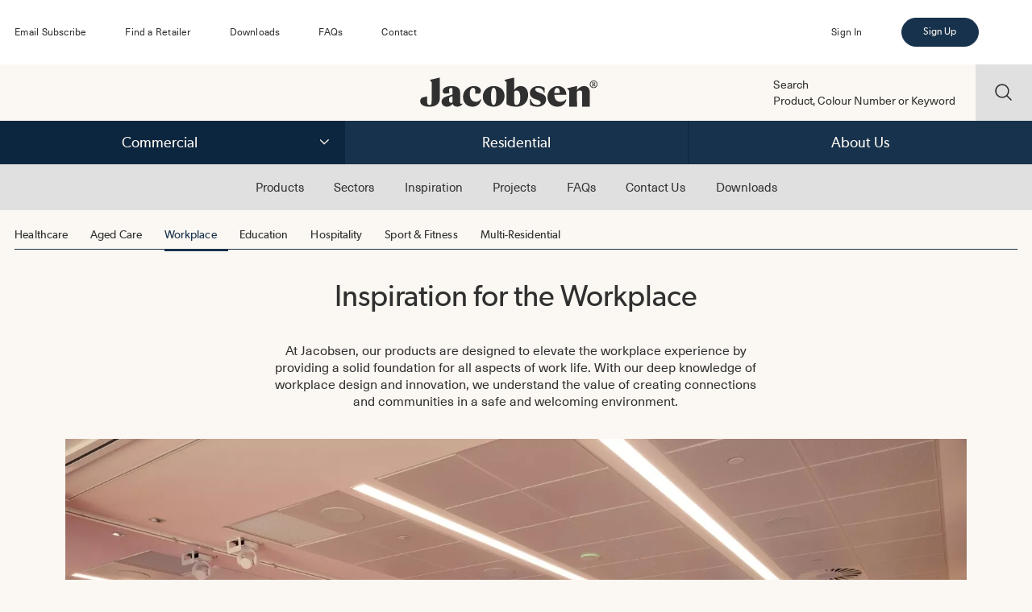

--- FILE ---
content_type: text/html; charset=utf-8
request_url: https://jacobsen.co.nz/sectors/workplace/
body_size: 30183
content:



	




<!DOCTYPE html>
<html class='no-js' lang='en'>
  <head>
    <meta content='text/html;charset=utf-8' http-equiv='Content-Type'>
    <meta name='viewport' content='width=device-width, initial-scale=1.0'>
    <link rel='alternate' href='https://jacobsen.co.nz/sectors/workplace/'
          hreflang='x-default' />

    

    

    

    

    

    

    

    
      <meta property='og:type' content='website' />
      <meta property='og:url' content='https://jacobsen.co.nz/sectors/workplace/'>
      <link rel='canonical' href='https://jacobsen.co.nz/sectors/workplace/' />

      <title>Workplace Design &amp; Innovation: Office Flooring</title>
      <meta property='og:title' content='Workplace Design &amp; Innovation: Office Flooring' />

      <meta name='description' property='og:description'
            content='Flooring products designed to create a safe, welcoming workplace environment that fosters collaboration and community.'>

      <meta name='twitter:card' content='summary'>
      <meta name='twitter:title' content='Workplace Design &amp; Innovation: Office Flooring'>
      <meta name='twitter:description' content='Flooring products designed to create a safe, welcoming workplace environment that fosters collaboration and community.'>

      
      
      
        
        
        <meta property='og:image:width' content='1200' />
        <meta property='og:image:height' content='630' />
        <meta name='twitter:image' property='og:image'
              content='https://jacobsen.co.nz/media/thumbs/3vSVPAPbbHCD0ty3HQNP55LGtnbzH5smyLjPCvJTdFU/fill/1200/630/ce/1/bG9jYWw6Ly8vamFj/b2JzZW4vbWVkaWEv/dXBsb2Fkcy9zZWN0/b3JzL3NlY3Rvci93/b3JrcGxhY2UvTVVF/eE1URTRMbXB3Wncu/anBn'>
      
    

    
      <script>!function(e){var t={};function n(r){if(t[r])return t[r].exports;var o=t[r]={i:r,l:!1,exports:{}};return e[r].call(o.exports,o,o.exports,n),o.l=!0,o.exports}n.m=e,n.c=t,n.d=function(e,t,r){n.o(e,t)||Object.defineProperty(e,t,{enumerable:!0,get:r})},n.r=function(e){"undefined"!=typeof Symbol&&Symbol.toStringTag&&Object.defineProperty(e,Symbol.toStringTag,{value:"Module"}),Object.defineProperty(e,"__esModule",{value:!0})},n.t=function(e,t){if(1&t&&(e=n(e)),8&t)return e;if(4&t&&"object"==typeof e&&e&&e.__esModule)return e;var r=Object.create(null);if(n.r(r),Object.defineProperty(r,"default",{enumerable:!0,value:e}),2&t&&"string"!=typeof e)for(var o in e)n.d(r,o,function(t){return e[t]}.bind(null,o));return r},n.n=function(e){var t=e&&e.__esModule?function(){return e.default}:function(){return e};return n.d(t,"a",t),t},n.o=function(e,t){return Object.prototype.hasOwnProperty.call(e,t)},n.p="/static/dist/",n(n.s=0)}({0:function(e,t,n){e.exports=n("a12B")},a12B:function(e,t){document.documentElement.classList.add("js"),document.documentElement.classList.remove("no-js"),"HTMLPictureElement"in window&&(document.documentElement.classList.add("picture"),document.documentElement.classList.remove("no-picture"))}});</script><style>@keyframes standard-spinner-keyframe{0%{transform:rotate(0deg)}100%{transform:rotate(360deg)}}html{overflow-y:scroll;box-sizing:border-box;width:100%;height:100%}*,*::before,*::after{box-sizing:inherit}body{min-height:100%;position:relative}#wrap{position:relative;display:flex;flex-wrap:wrap;min-height:100vh;align-items:flex-start}#content{width:100%;overflow-x:0}#content:after{clear:both;content:'';display:table}.structural{margin-left:auto;margin-right:auto;left:0;right:0;max-width:1600px}@media screen and (min-width: 768px){.grid-container{margin-left:auto;margin-right:auto;width:97.14286%}}@media screen and (max-width: 767px){.grid-container{margin-left:auto;margin-right:auto;width:95.2381%}}@media screen and (min-width: 768px){.desktop-grid-container{margin-left:auto;margin-right:auto;width:97.14286%}}@media screen and (max-width: 767px){.phone-grid-container{margin-left:auto;margin-right:auto;width:95.2381%}}ul{padding-left:0}ul li{list-style:none;margin-left:0}a{color:inherit;text-decoration:none}figure{margin:0}::selection{background:rgba(100,100,100,0.5);color:inherit;text-shadow:none}

@keyframes standard-spinner-keyframe{0%{transform:rotate(0deg)}100%{transform:rotate(360deg)}}@font-face{font-family:"gibson-regular";src:url(/static/dist/f/gibson-regular.8ac01dd891ff44ab42185ed30186bfda.eot);src:url(/static/dist/f/gibson-regular.8ac01dd891ff44ab42185ed30186bfda.eot) format("embedded-opentype"),url(/static/dist/f/gibson-regular.7bad2669051874bd9386d7e24f27810c.woff2) format("woff2"),url(/static/dist/f/gibson-regular.9be9df307d77eb99361a21ee3a7c7adb.woff) format("woff"),url(/static/dist/f/gibson-regular.fa0705d5af0580a4a9f646e90c7d7128.ttf) format("truetype"),url(/static/dist/f/gibson-regular.60a69df46fc216d6c7e9e54239a27b37.svg) format("svg");font-weight:400;font-style:normal}@font-face{font-family:"unica-regular";src:url(/static/dist/f/unica-regular.c399d574abd4946fdfbd03b70b124c12.eot);src:url(/static/dist/f/unica-regular.c399d574abd4946fdfbd03b70b124c12.eot) format("embedded-opentype"),url(/static/dist/f/unica-regular.e0af5043e10dd4f482588f76cd68cb93.woff2) format("woff2"),url(/static/dist/f/unica-regular.0eee721ed013e19a2bfef2034d0b12d7.woff) format("woff"),url(/static/dist/f/unica-regular.61541cdb1d143606922c55370bb1a492.ttf) format("truetype"),url(/static/dist/f/unica-regular.3e490e5d463b649431731ca40b818d89.svg) format("svg");font-weight:400;font-style:normal}html{-webkit-font-smoothing:antialiased;-moz-osx-font-smoothing:grayscale;text-rendering:optimizeLegibility;-webkit-font-feature-settings:'kern';-moz-font-feature-settings:'kern';-moz-font-feature-settings:'kern=1';-webkit-font-kerning:normal;-moz-font-kerning:normal;font-feature-settings:'kern', "kern";font-kerning:normal;font-size:1rem;font-family:'unica-regular', 'helvetica', sans-serif;font-weight:400}@media (max-width: 320px){html{font-size:3.65714px}}@media (min-width: 321px) and (max-width: 1399px){html{font-size:1.14286vw}}@media (min-width: 1400px){html{font-size:16px}}

@keyframes standard-spinner-keyframe{0%{transform:rotate(0deg)}100%{transform:rotate(360deg)}}@keyframes standard-spinner-keyframe{0%{transform:rotate(0deg)}100%{transform:rotate(360deg)}}.main-header{position:relative;width:100%;z-index:49}@media screen and (max-width: 767px){.main-header.phone-search-open .top .top-inner{box-shadow:0px 0px 5px 3px #aaa}}@media screen and (max-width: 767px){.main-header.phone-search-open .top .header-search{transform:translate3d(0, 0, 0)}}.main-header.phone-search-open .top .phone-search-link{opacity:.7}.main-header.phone-search-open .top .phone-search-mask{display:block}@media screen and (max-width: 767px){.main-header.phone-menu-open .top .top-inner{box-shadow:0px 0px 5px 3px #aaa}}.main-header .header-bar{position:relative;width:100%;background:#fff;z-index:50;--choices-bg-color: #fff;--choices-bg-color-disabled: #fff;--choices-bg-color-dropdown: #fff;--choices-keyline-color: transparent;--choices-keyline-color-alt: transparent}@media screen and (max-width: 767px){.main-header .header-bar{display:none}}.main-header .header-bar ul{display:flex;align-items:center;margin-top:0;margin-bottom:0}.main-header .header-bar li{font-size:.75rem;font-family:'unica-regular', 'helvetica', sans-serif;font-weight:400;font-size:max(.75rem,12px);line-height:1.33333em;letter-spacing:.0175em}@media screen and (min-width: 1025px){.main-header .header-bar li{padding:1.14286vw 0}.main-header .header-bar li:not(:last-child){margin-right:4em}}@media screen and (max-width: 1024px) and (min-width: 901px){.main-header .header-bar li{padding:1.14286vw 0}.main-header .header-bar li:not(:last-child){margin-right:2.5em}}@media screen and (max-width: 900px) and (min-width: 768px){.main-header .header-bar li{padding:1.14286vw 0}.main-header .header-bar li:not(:last-child){margin-right:1.5em}}.main-header .header-bar .section svg{display:none}.main-header .header-bar .section .nav-section{display:none}.main-header .header-bar .company{margin-left:auto;margin-right:1em !important}.main-header .header-bar .company+.user{margin-left:0}.main-header .header-bar .company .standard-form{visibility:hidden}.main-header .header-bar .company .standard-form.initialised{visibility:inherit}.main-header .header-bar .company .standard-form .form-field{font-size:.875rem;font-family:'gibson-regular', 'helvetica', sans-serif;font-weight:400;min-width:37ch;margin-bottom:0}.main-header .header-bar .company .standard-form .searchable-select{visibility:hidden}.main-header .header-bar .company .standard-form .searchable-select.initialised{visibility:inherit}.main-header .header-bar .company .standard-form .select-wrap{font-size:inherit}.main-header .header-bar .company .standard-form .select-wrap select,.main-header .header-bar .company .standard-form .select-wrap .choices__inner{font-size:inherit;color:inherit;padding:.53333em 3em .53333em 2em;line-height:1.6em;color:#546964;color:var(--theme-primary-background-color);border-color:#546964;border-color:var(--theme-primary-background-color);border-radius:1.33333em;min-width:13.33333em;text-align:center;min-height:unset}.main-header .header-bar .company .standard-form .select-wrap .choices__input{border:0;border-radius:0}.main-header .header-bar .company .standard-form .select-wrap .choices__list--single{padding:0}.main-header .header-bar .company .standard-form .select-wrap .choices__list[aria-expanded],.main-header .header-bar .company .standard-form .select-wrap .choices__list--dropdown{margin-top:1px}.main-header .header-bar .company .standard-form .select-wrap svg{margin:0 !important;display:block;position:absolute;right:1.33333em;top:0;bottom:0;font-size:.75rem;width:.9em;height:100%}.main-header .header-bar .company .standard-form .select-wrap svg .stroke{stroke:#546964;stroke:var(--theme-primary-background-color)}.main-header .header-bar .company .standard-form [type=submit]{position:absolute;visibility:hidden}.main-header .header-bar .user{position:relative;margin-left:auto}.main-header .header-bar .user .name a{display:inline-block;width:100%;background-image:url([data-uri]);background-repeat:no-repeat;background-size:.83333em .5em;background-position:right center;padding-right:.83333em;cursor:pointer}.main-header .header-bar .user .name a .user-name{padding-right:1em}.main-header .header-bar .user .account-subnav{position:absolute;top:100%;margin-top:.41667em;background:#fbf7f2;z-index:47;height:0;overflow:hidden}@media screen and (min-width: 1025px){.main-header .header-bar .signup{margin:.57143vw 4em .57143vw 0}}@media screen and (max-width: 1024px) and (min-width: 901px){.main-header .header-bar .signup{margin:.57143vw 2.5em .57143vw 0}}@media screen and (max-width: 900px) and (min-width: 768px){.main-header .header-bar .signup{margin:.57143vw 1.5em .57143vw 0}}.main-header .header-bar .signup .button{display:inline-block;min-width:8em;font-size:inherit;padding:.57143vw 1.5vw;border-radius:calc(.57143vw + 1em)}.main-header .top{background:#fbf7f2;background:var(--theme-body-background-color);z-index:48}@media screen and (min-width: 768px){.main-header .top{position:relative}}@media screen and (max-width: 767px){.main-header .top{position:fixed;width:100%;top:0}}.main-header .top .phone-offset-parent{position:relative}.main-header .top .alert-bar{position:relative;width:100%;color:#fff;z-index:4}.main-header .top .alert-bar .grid-container{position:relative}.main-header .top .alert-bar .alert-heading{font-size:1.5625rem;font-family:'gibson-regular', 'helvetica', sans-serif;font-weight:400;font-size:max(1.5625rem,18px);line-height:1.28em;margin:0;padding:20px 100px 8px 0}.main-header .top .alert-bar .alert-body{font-size:1rem;font-family:'unica-regular', 'helvetica', sans-serif;font-weight:400;font-size:max(1rem,15px);line-height:1.25em;margin:0;padding:0 100px 20px 0}.main-header .top .alert-bar .close-alert-bar{font-size:1rem;font-family:'unica-regular', 'helvetica', sans-serif;font-weight:400;font-size:max(1rem,15px);line-height:1.25em;position:absolute;display:block;top:0;bottom:0;right:0;width:100px;height:100px;max-height:100%;margin:auto 0;background-image:url([data-uri]);background-repeat:no-repeat;background-position:center;background-size:1em;cursor:pointer}@media screen and (min-width: 768px){.main-header .top .alert-bar .close-alert-bar{margin-right:-1.47059%}}@media screen and (max-width: 767px){.main-header .top .alert-bar .close-alert-bar{margin-right:-2.5%}}@media (hover: hover){.main-header .top .alert-bar .close-alert-bar:hover{opacity:.7}}@media all and (-ms-high-contrast: active), (-ms-high-contrast: none){.main-header .top .alert-bar .close-alert-bar:hover{opacity:.7}}@media screen and (min-width: 768px){.main-header .top .desktop-grid-container{display:flex;flex-wrap:wrap;align-items:center}}@media screen and (min-width: 768px){.main-header .top .top-inner{width:69.73529%}.main-header .top .top-inner:not(:last-child){margin-right:.88235%}}@media screen and (max-width: 767px){.main-header .top .top-inner{position:relative;width:100%;background:#f5eDe3;height:70px;z-index:3}}@media screen and (max-width: 767px){body.accounts .main-header .top .top-inner,body.homepage .main-header .top .top-inner,body.search .main-header .top .top-inner,body.static-section .main-header .top .top-inner{box-shadow:0px 0px 5px 3px #aaa}}.main-header .top .phone-top-container{display:flex;align-items:center;justify-content:space-between}@media screen and (max-width: 767px){.main-header .top .phone-top-container{height:70px}}@media screen and (max-width: 767px) and (min-width: 768px){.main-header .top .phone-top-container{margin-left:auto;margin-right:auto;width:97.14286%}}@media screen and (max-width: 767px) and (max-width: 767px){.main-header .top .phone-top-container{margin-left:auto;margin-right:auto;width:95.2381%}}.main-header .top .account-nav{font-size:.875rem;font-family:'unica-regular', 'helvetica', sans-serif;font-weight:400;font-size:max(.875rem,12px);line-height:1.14286em;display:flex;align-items:center}@media screen and (min-width: 768px){.main-header .top .account-nav{width:49.36736%}.main-header .top .account-nav:not(:last-child){margin-right:1.26529%}}@media screen and (max-width: 767px){.main-header .top .account-nav{width:21.375%}.main-header .top .account-nav:not(:last-child){margin-right:1.75%}}.main-header .top .account-nav .login,.main-header .top .account-nav .subscribe,.main-header .top .account-nav .favourites,.main-header .top .account-nav .cart,.main-header .top .account-nav .name{margin:0}.main-header .top .account-nav .login a,.main-header .top .account-nav .subscribe a,.main-header .top .account-nav .favourites a,.main-header .top .account-nav .cart a,.main-header .top .account-nav .name a{padding-top:.58333em;padding-bottom:.58333em}@media screen and (min-width: 768px){.main-header .top .account-nav .login{min-width:17.16717%}}@media screen and (max-width: 767px){.main-header .top .account-nav .login{display:none}}@media screen and (max-width: 767px){.main-header .top .account-nav .subscribe{display:none}}.main-header .top .account-nav .favourites,.main-header .top .account-nav .cart{font-size:.875rem;font-family:'unica-regular', 'helvetica', sans-serif;font-weight:400;font-size:max(.875rem,10px);line-height:1.14286em;display:none}@media screen and (min-width: 768px){.main-header .top .account-nav .favourites,.main-header .top .account-nav .cart{min-width:17.16717%;padding-right:1em}}.main-header .top .account-nav .favourites.has-items,.main-header .top .account-nav .cart.has-items{display:block}.main-header .top .account-nav .favourites a,.main-header .top .account-nav .cart a{position:relative;display:inline-block}@media (hover: hover){.main-header .top .account-nav .favourites a:hover svg .stroke,.main-header .top .account-nav .cart a:hover svg .stroke{stroke:#546964;stroke:var(--theme-primary-background-color)}.main-header .top .account-nav .favourites a:hover svg .fill,.main-header .top .account-nav .cart a:hover svg .fill{fill:#546964;fill:var(--theme-primary-background-color)}}@media all and (-ms-high-contrast: active), (-ms-high-contrast: none){.main-header .top .account-nav .favourites a:hover svg .stroke,.main-header .top .account-nav .cart a:hover svg .stroke{stroke:#546964;stroke:var(--theme-primary-background-color)}.main-header .top .account-nav .favourites a:hover svg .fill,.main-header .top .account-nav .cart a:hover svg .fill{fill:#546964;fill:var(--theme-primary-background-color)}}.main-header .top .account-nav .favourites a.current-page svg .stroke,.main-header .top .account-nav .cart a.current-page svg .stroke{stroke:#546964;stroke:var(--theme-primary-background-color)}.main-header .top .account-nav .favourites a.current-page svg .fill,.main-header .top .account-nav .cart a.current-page svg .fill{fill:#546964;fill:var(--theme-primary-background-color)}.main-header .top .account-nav .favourites a.current-page.related-hovered .stroke,.main-header .top .account-nav .cart a.current-page.related-hovered .stroke{stroke:#a0a0a0}.main-header .top .account-nav .favourites a.current-page.related-hovered .fill,.main-header .top .account-nav .cart a.current-page.related-hovered .fill{fill:#a0a0a0}.main-header .top .account-nav .favourites a svg,.main-header .top .account-nav .cart a svg{position:absolute;top:0;bottom:0;left:0;margin:auto 0}.main-header .top .account-nav .favourites a svg .stroke,.main-header .top .account-nav .cart a svg .stroke{stroke:#303030;stroke:var(--theme-dark-text-color)}.main-header .top .account-nav .favourites a svg .fill,.main-header .top .account-nav .cart a svg .fill{fill:#303030;fill:var(--theme-dark-text-color)}.main-header .top .account-nav .favourites a{padding-left:1.58333em}.main-header .top .account-nav .favourites a::after{content:attr(data-count)}@media screen and (min-width: 768px){.main-header .top .account-nav .favourites a::after{padding-left:1em}}@media screen and (max-width: 767px){.main-header .top .account-nav .favourites a::after{padding:0 .58333em}}.main-header .top .account-nav .favourites a svg{width:1.58333em;height:1.41667em}.main-header .top .account-nav .cart a{padding-left:2.16667em}.main-header .top .account-nav .cart a::after{content:attr(data-count)}@media screen and (min-width: 768px){.main-header .top .account-nav .cart a::after{padding-left:1em}}@media screen and (max-width: 767px){.main-header .top .account-nav .cart a::after{padding:0 .58333em}}.main-header .top .account-nav .cart a svg{width:2.16667em;height:2em}.main-header .top .header-search{padding-bottom:0}@media screen and (min-width: 768px){.main-header .top .header-search{width:24.33824%;margin-left:5.04412%;align-self:stretch}}@media screen and (max-width: 767px){.main-header .top .header-search{position:absolute;top:100%;width:100%;left:0;z-index:2;background:#fff;transform:translate3d(0, -100%, 0);transform:translate3d(0, calc(-100% - 5px), 0);transition:transform 250ms;box-shadow:0px 0px 5px 3px #aaa}}.main-header .top .header-search:valid .query input{padding-top:0;font-size:1.5em}.main-header .top .header-search:valid .query label{visibility:hidden}@media (hover: hover){.main-header .top .header-search:valid input[type='submit']:hover{opacity:.7}}@media all and (-ms-high-contrast: active), (-ms-high-contrast: none){.main-header .top .header-search:valid input[type='submit']:hover{opacity:.7}}.main-header .top .header-search .phone-grid-container{display:flex;align-items:center}.main-header .top .header-search .form-field.submit,.main-header .top .header-search .phone-grid-container>input[type='submit']{position:relative;height:0;order:2}@media (hover: hover){.main-header .top .header-search .form-field.submit:hover+.query input.placeholder,.main-header .top .header-search .phone-grid-container>input[type='submit']:hover+.query input.placeholder{opacity:.5}.main-header .top .header-search .form-field.submit:hover+.query input:-ms-placeholder,.main-header .top .header-search .phone-grid-container>input[type='submit']:hover+.query input:-ms-placeholder{opacity:.5}.main-header .top .header-search .form-field.submit:hover+.query input::-webkit-input-placeholder,.main-header .top .header-search .phone-grid-container>input[type='submit']:hover+.query input::-webkit-input-placeholder{opacity:.5}.main-header .top .header-search .form-field.submit:hover+.query input:-moz-placeholder,.main-header .top .header-search .phone-grid-container>input[type='submit']:hover+.query input:-moz-placeholder{opacity:.5;opacity:1}.main-header .top .header-search .form-field.submit:hover+.query input::-moz-placeholder,.main-header .top .header-search .phone-grid-container>input[type='submit']:hover+.query input::-moz-placeholder{opacity:.5;opacity:1}.main-header .top .header-search .form-field.submit:hover+.query label,.main-header .top .header-search .phone-grid-container>input[type='submit']:hover+.query label{opacity:.5}}@media all and (-ms-high-contrast: active), (-ms-high-contrast: none){.main-header .top .header-search .form-field.submit:hover+.query input.placeholder,.main-header .top .header-search .phone-grid-container>input[type='submit']:hover+.query input.placeholder{opacity:.5}.main-header .top .header-search .form-field.submit:hover+.query input:-ms-placeholder,.main-header .top .header-search .phone-grid-container>input[type='submit']:hover+.query input:-ms-placeholder{opacity:.5}.main-header .top .header-search .form-field.submit:hover+.query input::-webkit-input-placeholder,.main-header .top .header-search .phone-grid-container>input[type='submit']:hover+.query input::-webkit-input-placeholder{opacity:.5}.main-header .top .header-search .form-field.submit:hover+.query input:-moz-placeholder,.main-header .top .header-search .phone-grid-container>input[type='submit']:hover+.query input:-moz-placeholder{opacity:.5;opacity:1}.main-header .top .header-search .form-field.submit:hover+.query input::-moz-placeholder,.main-header .top .header-search .phone-grid-container>input[type='submit']:hover+.query input::-moz-placeholder{opacity:.5;opacity:1}.main-header .top .header-search .form-field.submit:hover+.query label,.main-header .top .header-search .phone-grid-container>input[type='submit']:hover+.query label{opacity:.5}}@media screen and (min-width: 768px){.main-header .top .header-search .form-field.submit,.main-header .top .header-search .phone-grid-container>input[type='submit']{width:calc(23.14199%);margin-right:calc(-6.0423%);padding-top:23.14199%;min-height:100%}}@media screen and (max-width: 767px){.main-header .top .header-search .form-field.submit,.main-header .top .header-search .phone-grid-container>input[type='submit']{width:calc(70px);margin-right:-2.457%;padding-top:70px}}.main-header .top .header-search input[type='submit']{background:none;border:0;outline:0;border-radius:0;box-shadow:none;text-indent:0;-webkit-appearance:none;appearance:none;background-color:#e0e0e0;background-color:var(--theme-tertiary-background-color);color:#e0e0e0;color:var(--theme-tertiary-background-color);color:transparent;padding:0;border:0;min-width:0;background-image:url([data-uri]);background-size:30% auto;background-position:center;background-repeat:no-repeat;cursor:default}.main-header .top .header-search input[type='submit']::-webkit-inner-spin-button,.main-header .top .header-search input[type='submit']::-webkit-outer-spin-button{-webkit-appearance:none;margin:0}html.no-js .main-header .top .header-search input[type='submit'],.main-header .top .header-search input[type='submit'].allow{cursor:pointer}.main-header .top .header-search .query{position:relative}@media screen and (min-width: 768px){.main-header .top .header-search .query{font-size:.875rem;font-family:'unica-regular', 'helvetica', sans-serif;font-weight:400;font-size:max(.875rem,14px);line-height:1.14286em;width:82.9003%}}@media screen and (max-width: 767px){.main-header .top .header-search .query{font-size:1rem;font-family:'unica-regular', 'helvetica', sans-serif;font-weight:400;font-size:max(1rem,15px);line-height:1.25em;width:calc(100% - 70px + 2.457%)}}.main-header .top .header-search .query label,.main-header .top .header-search .query input{line-height:1.4;width:100%}@media screen and (min-width: 768px){.main-header .top .header-search .query label,.main-header .top .header-search .query input{font-size:1em;padding-right:4.37318%}}@media screen and (max-width: 767px){.main-header .top .header-search .query label,.main-header .top .header-search .query input{font-size:16px;padding-right:1.99147%}}.main-header .top .header-search .query input{background:none;border:0;outline:0;border-radius:0;box-shadow:none;text-indent:0;-webkit-appearance:none;appearance:none;padding-left:0;padding-bottom:0;padding-top:1.4em;border:0;outline:0;border-radius:0;background:transparent;color:inherit}.main-header .top .header-search .query input::-webkit-inner-spin-button,.main-header .top .header-search .query input::-webkit-outer-spin-button{-webkit-appearance:none;margin:0}.main-header .top .header-search .query input.placeholder{color:inherit;opacity:1}.main-header .top .header-search .query input:-ms-placeholder{color:inherit;opacity:1}.main-header .top .header-search .query input::-webkit-input-placeholder{color:inherit;opacity:1}.main-header .top .header-search .query input:-moz-placeholder{color:inherit;opacity:1;opacity:1}.main-header .top .header-search .query input::-moz-placeholder{color:inherit;opacity:1;opacity:1}@media (hover: hover){.main-header .top .header-search .query input:hover.placeholder{opacity:.5}.main-header .top .header-search .query input:hover:-ms-placeholder{opacity:.5}.main-header .top .header-search .query input:hover::-webkit-input-placeholder{opacity:.5}.main-header .top .header-search .query input:hover:-moz-placeholder{opacity:.5;opacity:1}.main-header .top .header-search .query input:hover::-moz-placeholder{opacity:.5;opacity:1}.main-header .top .header-search .query input:hover+label{opacity:.5}}@media all and (-ms-high-contrast: active), (-ms-high-contrast: none){.main-header .top .header-search .query input:hover.placeholder{opacity:.5}.main-header .top .header-search .query input:hover:-ms-placeholder{opacity:.5}.main-header .top .header-search .query input:hover::-webkit-input-placeholder{opacity:.5}.main-header .top .header-search .query input:hover:-moz-placeholder{opacity:.5;opacity:1}.main-header .top .header-search .query input:hover::-moz-placeholder{opacity:.5;opacity:1}.main-header .top .header-search .query input:hover+label{opacity:.5}}.main-header .top .header-search .query input:focus.placeholder{opacity:.5}.main-header .top .header-search .query input:focus:-ms-placeholder{opacity:.5}.main-header .top .header-search .query input:focus::-webkit-input-placeholder{opacity:.5}.main-header .top .header-search .query input:focus:-moz-placeholder{opacity:.5;opacity:1}.main-header .top .header-search .query input:focus::-moz-placeholder{opacity:.5;opacity:1}.main-header .top .header-search .query input:focus+label{opacity:.5}.main-header .top .header-search .query label{position:absolute;left:0;top:0;cursor:text}@media (hover: hover){.main-header .top .header-search .query label:hover{opacity:.5}}@media all and (-ms-high-contrast: active), (-ms-high-contrast: none){.main-header .top .header-search .query label:hover{opacity:.5}}.main-header .top .phone-search-mask{display:none}.main-header .header-home{display:block;font-size:max(1em,10px)}@media screen and (min-width: 768px){.main-header .header-home{width:42.13412%}.main-header .header-home:last-child{margin-right:7.23323%}.main-header .header-home:not(:last-child){margin-right:8.49852%}}@media screen and (max-width: 767px){.main-header .header-home{width:44.5%;margin-left:4.625%}.main-header .header-home:not(:last-child){margin-right:1.75%}.main-header .header-home,.main-header .header-home:not(:last-child){margin-right:6.375%}}.main-header .header-home .header-logo{display:block;margin:auto;width:auto;height:auto;max-height:2.6875em;max-width:100%}.phone-site-section{background-color:#546964;background-color:var(--theme-primary-background-color);position:fixed;top:70px;height:28px;left:0;right:0;display:flex;align-items:center;justify-content:center;z-index:42}@media screen and (min-width: 768px){.phone-site-section{display:none}}.phone-site-section p{font-size:.875rem;font-family:'unica-regular', 'helvetica', sans-serif;font-weight:400;font-size:max(.875rem,12px);line-height:1.5em;text-align:center;color:#fbf7f2;color:var(--theme-primary-text-color);margin-top:0;margin-bottom:0;line-height:1}.phone-nav{width:21.375%;font-size:.875rem;font-family:'unica-regular', 'helvetica', sans-serif;font-weight:400;font-size:max(.875rem,10px);line-height:1.14286em;display:flex;align-items:center}.phone-nav:not(:last-child){margin-right:1.75%}@media screen and (min-width: 768px){.phone-nav{display:none}}.phone-nav p{margin:0}.phone-nav .phone-search-link,.phone-nav .phone-menu-link{text-align:right}.phone-nav .phone-search-link a,.phone-nav .phone-menu-link a{display:inline-block;width:37px;height:37px}@media (hover: hover){.phone-nav .phone-search-link a:hover,.phone-nav .phone-menu-link a:hover{opacity:.7}}@media all and (-ms-high-contrast: active), (-ms-high-contrast: none){.phone-nav .phone-search-link a:hover,.phone-nav .phone-menu-link a:hover{opacity:.7}}.phone-nav .phone-search-link a.current-page,.phone-nav .phone-menu-link a.current-page{opacity:.7}.phone-nav .phone-search-link a.current-page.related-hovered,.phone-nav .phone-menu-link a.current-page.related-hovered{opacity:1}.phone-nav .phone-search-link{margin-left:auto}.phone-nav .phone-search-link a{background-image:url([data-uri]);background-repeat:no-repeat;background-size:1.58333em 1.58333em;background-position:center}.phone-nav .phone-menu-link a{position:relative;width:37px;height:0;padding-top:37px}.main-header.phone-menu-open .phone-nav .phone-menu-link a .hamburger-inner::before{transform:translate3d(0, 3px, 0) rotate(45deg)}.main-header.phone-menu-open .phone-nav .phone-menu-link a .hamburger-inner::after{transform:translate3d(0, -3px, 0) rotate(-45deg)}.phone-nav .phone-menu-link a .hamburger-inner{position:absolute;top:50%;margin-top:-.5px;height:0;padding-top:1px;left:50%;margin-left:-9.5px;width:19px}.phone-nav .phone-menu-link a .hamburger-inner::before,.phone-nav .phone-menu-link a .hamburger-inner::after{transition-property:transform;transition-duration:250ms;transition-timing-function:ease;transition-delay:0s;will-change:transform;-webkit-backface-visibility:hidden;backface-visibility:hidden;content:'';display:block;position:absolute;height:100%;left:0;width:100%;transform:rotate(0);background-color:currentColor}.phone-nav .phone-menu-link a .hamburger-inner::before{top:-3px}.phone-nav .phone-menu-link a .hamburger-inner::after{bottom:-3px}.phone-menu{-webkit-overflow-scrolling:touch;overflow-y:auto;overflow-x:hidden;position:absolute;top:0;left:0;right:0;height:100vh;transform:translate3d(0, -100%, 0);transform:translateY(0, calc(-100% + 70px), 0);z-index:1}.main-nav{position:relative}.main-nav:after{clear:both;content:'';display:table}@media screen and (max-width: 767px){.main-nav{display:none}}.main-nav .top-level{background:#546964;background:var(--theme-primary-background-color);color:#fbf7f2;color:var(--theme-primary-text-color);position:relative;z-index:46}.main-nav .top-level .structural:after{clear:both;content:'';display:table}.main-nav .section-link{font-size:1.25rem;font-family:'gibson-regular', 'helvetica', sans-serif;font-weight:400;font-size:max(1.25rem,16px);line-height:1.4em;text-align:center;border-color:#445954;border-color:var(--theme-secondary-background-color);width:33.33333%;float:left;padding-top:.8em;padding-bottom:.8em;border-left-style:solid;border-left-width:1px}@media (hover: hover){.main-nav .section-link:hover{background:#445954;background:var(--theme-secondary-background-color)}}@media all and (-ms-high-contrast: active), (-ms-high-contrast: none){.main-nav .section-link:hover{background:#445954;background:var(--theme-secondary-background-color)}}.main-nav .section-link.secondary-nav-open{background:#445954;background:var(--theme-secondary-background-color)}.main-nav .section-link:first-child{border-left:0}.main-nav .section-link::after{content:'';float:right;height:1em;width:.65em;margin-right:1em;background-image:url([data-uri]);background-repeat:no-repeat;background-position:bottom 2px center;background-size:100% auto;display:none}body.homepage .main-nav .section-link::after{display:block}body.commercial .main-nav .section-link.commercial{background:#445954;background:var(--theme-secondary-background-color)}body.commercial .main-nav .section-link.commercial::after{display:block}body.commercial .main-nav .section-link.commercial.related-hovered{background:transparent}body.residential .main-nav .section-link.residential{background:#445954;background:var(--theme-secondary-background-color)}body.residential .main-nav .section-link.residential::after{display:block}body.residential .main-nav .section-link.residential.related-hovered{background:transparent}body.about .main-nav .section-link.about{background:#445954;background:var(--theme-secondary-background-color)}body.about .main-nav .section-link.about::after{display:block}body.about .main-nav .section-link.about.related-hovered{background:transparent}.main-nav .second-level{font-size:1rem;font-family:'unica-regular', 'helvetica', sans-serif;font-weight:400;font-size:max(1rem,15px);line-height:1.3125em;text-align:center;background:#e0e0e0;background:var(--theme-tertiary-background-color);color:#303030;color:var(--theme-dark-text-color);position:absolute;left:0;right:0;top:100%;clear:both;height:3.8125em;transform:translateY(-100%);z-index:45}.main-nav .second-level:after{clear:both;content:'';display:table}.main-nav .second-level.expanded,body.commercial .main-nav .second-level,body.residential .main-nav .second-level,body.about .main-nav .second-level{transform:translateY(0)}.main-nav .second-level .structural{height:100%}.main-nav .second-level .second-level-nav{display:flex;align-items:flex-end;justify-content:center;float:left;width:100%;margin-right:-100%;visibility:hidden;opacity:0;transition:opacity 350ms 100ms, visible 350ms 100ms;min-height:100%}.main-nav .second-level .second-level-nav.expanded{visibility:inherit;opacity:1}body.commercial .main-nav .second-level .second-level-nav.commercial{visibility:inherit;opacity:1}body.residential .main-nav .second-level .second-level-nav.residential{visibility:inherit;opacity:1}body.about .main-nav .second-level .second-level-nav.about{visibility:inherit;opacity:1}.main-nav .second-level .second-level-nav .nav-item{position:relative}.main-nav .second-level .second-level-nav .nav-item>a{position:relative;display:block;padding:1.25em}@media (hover: hover){.main-nav .second-level .second-level-nav .nav-item>a:hover{color:#445954;color:var(--theme-secondary-background-color)}.main-nav .second-level .second-level-nav .nav-item>a:hover::after{border-top-color:#445954;border-top-color:var(--theme-secondary-background-color)}}@media all and (-ms-high-contrast: active), (-ms-high-contrast: none){.main-nav .second-level .second-level-nav .nav-item>a:hover{color:#445954;color:var(--theme-secondary-background-color)}.main-nav .second-level .second-level-nav .nav-item>a:hover::after{border-top-color:#445954;border-top-color:var(--theme-secondary-background-color)}}.main-nav .second-level .second-level-nav .nav-item>a::after{content:'';position:absolute;bottom:0;left:0;right:0;margin-left:1em;margin-right:1em;border-top:2px solid transparent;pointer-events:none}body.sectors .main-nav .second-level .second-level-nav .nav-item>a.sectors{color:#445954;color:var(--theme-secondary-background-color)}body.sectors .main-nav .second-level .second-level-nav .nav-item>a.sectors.related-hovered{color:#a0a0a0}body.sectors .main-nav .second-level .second-level-nav .nav-item>a.sectors:not(.related-hovered)::after{border-top-color:#445954;border-top-color:var(--theme-secondary-background-color)}body.journal .main-nav .second-level .second-level-nav .nav-item>a.journal{color:#445954;color:var(--theme-secondary-background-color)}body.journal .main-nav .second-level .second-level-nav .nav-item>a.journal.related-hovered{color:#a0a0a0}body.journal .main-nav .second-level .second-level-nav .nav-item>a.journal:not(.related-hovered)::after{border-top-color:#445954;border-top-color:var(--theme-secondary-background-color)}body.projects .main-nav .second-level .second-level-nav .nav-item>a.projects{color:#445954;color:var(--theme-secondary-background-color)}body.projects .main-nav .second-level .second-level-nav .nav-item>a.projects.related-hovered{color:#a0a0a0}body.projects .main-nav .second-level .second-level-nav .nav-item>a.projects:not(.related-hovered)::after{border-top-color:#445954;border-top-color:var(--theme-secondary-background-color)}body.contact .main-nav .second-level .second-level-nav .nav-item>a.contact{color:#445954;color:var(--theme-secondary-background-color)}body.contact .main-nav .second-level .second-level-nav .nav-item>a.contact.related-hovered{color:#a0a0a0}body.contact .main-nav .second-level .second-level-nav .nav-item>a.contact:not(.related-hovered)::after{border-top-color:#445954;border-top-color:var(--theme-secondary-background-color)}body.retailers .main-nav .second-level .second-level-nav .nav-item>a.retailers{color:#445954;color:var(--theme-secondary-background-color)}body.retailers .main-nav .second-level .second-level-nav .nav-item>a.retailers.related-hovered{color:#a0a0a0}body.retailers .main-nav .second-level .second-level-nav .nav-item>a.retailers:not(.related-hovered)::after{border-top-color:#445954;border-top-color:var(--theme-secondary-background-color)}body.story .main-nav .second-level .second-level-nav .nav-item>a.story{color:#445954;color:var(--theme-secondary-background-color)}body.story .main-nav .second-level .second-level-nav .nav-item>a.story.related-hovered{color:#a0a0a0}body.story .main-nav .second-level .second-level-nav .nav-item>a.story:not(.related-hovered)::after{border-top-color:#445954;border-top-color:var(--theme-secondary-background-color)}body.sustainability .main-nav .second-level .second-level-nav .nav-item>a.sustainability{color:#445954;color:var(--theme-secondary-background-color)}body.sustainability .main-nav .second-level .second-level-nav .nav-item>a.sustainability.related-hovered{color:#a0a0a0}body.sustainability .main-nav .second-level .second-level-nav .nav-item>a.sustainability:not(.related-hovered)::after{border-top-color:#445954;border-top-color:var(--theme-secondary-background-color)}body.partners .main-nav .second-level .second-level-nav .nav-item>a.partners{color:#445954;color:var(--theme-secondary-background-color)}body.partners .main-nav .second-level .second-level-nav .nav-item>a.partners.related-hovered{color:#a0a0a0}body.partners .main-nav .second-level .second-level-nav .nav-item>a.partners:not(.related-hovered)::after{border-top-color:#445954;border-top-color:var(--theme-secondary-background-color)}body.team .main-nav .second-level .second-level-nav .nav-item>a.team{color:#445954;color:var(--theme-secondary-background-color)}body.team .main-nav .second-level .second-level-nav .nav-item>a.team.related-hovered{color:#a0a0a0}body.team .main-nav .second-level .second-level-nav .nav-item>a.team:not(.related-hovered)::after{border-top-color:#445954;border-top-color:var(--theme-secondary-background-color)}body.contact .main-nav .second-level .second-level-nav .nav-item>a.contact{color:#445954;color:var(--theme-secondary-background-color)}body.contact .main-nav .second-level .second-level-nav .nav-item>a.contact.related-hovered{color:#a0a0a0}body.contact .main-nav .second-level .second-level-nav .nav-item>a.contact:not(.related-hovered)::after{border-top-color:#445954;border-top-color:var(--theme-secondary-background-color)}body.residential.products .main-nav .second-level .second-level-nav .nav-item.products a,.main-nav .second-level .second-level-nav .nav-item.subcategory-nav-open a{color:#445954;color:var(--theme-secondary-background-color)}body.residential.products .main-nav .second-level .second-level-nav .nav-item.products a.related-hovered,.main-nav .second-level .second-level-nav .nav-item.subcategory-nav-open a.related-hovered{color:#a0a0a0}body.residential.products .main-nav .second-level .second-level-nav .nav-item.products:not(.related-hovered) a::after,.main-nav .second-level .second-level-nav .nav-item.subcategory-nav-open a::after{border-top-color:#445954;border-top-color:var(--theme-secondary-background-color)}.main-nav .subcategory-nav{position:absolute;overflow:hidden;height:0;z-index:44}.main-nav .third-level,.fixed-header .third-level{position:absolute;opacity:0;visibility:hidden}.fixed-header{position:fixed;top:0;left:0;right:0;transform:translate3d(0, -100%, 0)}@media screen and (max-width: 767px){.fixed-header{display:none}}

@keyframes standard-spinner-keyframe{0%{transform:rotate(0deg)}100%{transform:rotate(360deg)}}picture{display:block;background-repeat:no-repeat;background-position:center;background-size:contain}html.picture picture{background-image:none !important}picture img{display:block;width:auto;height:auto;max-width:100%;max-height:100%;opacity:0;transition:opacity 250ms;will-change:opacity}.carousel{overflow:hidden;white-space:nowrap}.carousel .carousel-item{display:block;width:100%}.carousel .carousel-item.is-selected{z-index:2}.carousel>.carousel-item{display:inline-block;vertical-align:top;position:relative;white-space:normal}.carousel .flickity-prev-next-button{padding:0}

h1,h2,h3,h4,h5,h6,p,li,.site-page,.main-footer{opacity:0;transition:opacity 250ms}

.popup-action{opacity:0}.popup-action .popup-action-inner .popup-action-shift{transform:translateX(105%)}

@keyframes standard-spinner-keyframe{0%{transform:rotate(0deg)}100%{transform:rotate(360deg)}}body{--theme-primary-background-color: #546964;--theme-secondary-background-color: #445954;--theme-tertiary-background-color: #e0e0e0;--theme-body-background-color: #fbf7f2;--theme-body-phone-background-color: #fff;--theme-dark-text-color: #303030;--theme-primary-text-color: #fbf7f2;--theme-secondary-text-color: #f5eDe3;background:#fbf7f2;background:var(--theme-body-background-color);color:#303030;color:var(--theme-dark-text-color)}@media screen and (max-width: 767px){body{background:var(--theme-body-phone-background-color)}}body.commercial{--theme-primary-background-color: #17324C;--theme-secondary-background-color: #0D263F;--theme-tertiary-background-color: #e0e0e0}body.residential{--theme-primary-background-color: #AE6329;--theme-secondary-background-color: #96521D;--theme-tertiary-background-color: #f5eDe3}body.about{--theme-primary-background-color: #546964;--theme-secondary-background-color: #445954;--theme-tertiary-background-color: #e0e0e0}

</style>
      
        <noscript>
          <link type="text/css" href="/static/dist/c/css_noscript.598bf795e5450d26f3e8.css" rel="stylesheet" />
        </noscript>
      

      <link type="text/css" href="/static/dist/c/js_head.8a95989a22047cf0a6b0.css" rel="stylesheet" />
<script type="text/javascript" src="/static/dist/j/js_head.459880a856d9d65ac866.js" ></script>
      
        <script type="text/javascript" src="/static/dist/j/js_main.4e6781fc7c9c0f7a28f7.js" ></script>
      
    

    <script>
      window.SUPPORTED_IMG_TYPES = ['.bmp', '.gif', '.png', '.ico', '.jfif', '.jpe', '.jpg', '.jpeg', '.tif', '.tiff', '.webp']
    </script>

    
      <link rel='apple-touch-icon' sizes='180x180' href='/static/favicons/apple-touch-icon.png'>
      <link rel='icon' type='image/png' sizes='32x32' href='/static/favicons/favicon-32x32.png'>
      <link rel='icon' type='image/png' sizes='16x16' href='/static/favicons/favicon-16x16.png'>
      <link rel='manifest' href='/static/favicons/site.webmanifest'>
      <link rel='mask-icon' href='/static/favicons/safari-pinned-tab.svg' color='#5a5a5a'>
      <meta name='msapplication-TileColor' content='#da532c'>
      <meta name='theme-color' content='#ffffff'>
    

    
    

    
      <script>
          window.dataLayer = window.dataLayer || [];
          window._hsq = window._hsq || [];

          window._hsq.push(['setPath', '/sectors/workplace/']);
        </script>

        <!-- Google Tag Manager -->
<script>(function(w,d,s,l,i){w[l]=w[l]||[];w[l].push({'gtm.start':
new Date().getTime(),event:'gtm.js'});var f=d.getElementsByTagName(s)[0],
j=d.createElement(s),dl=l!='dataLayer'?'&l='+l:'';j.async=true;j.src=
'https://www.googletagmanager.com/gtm.js?id='+i+dl;f.parentNode.insertBefore(j,f);
})(window,document,'script','dataLayer','GTM-M99XTBW');</script>
<!-- End Google Tag Manager -->

<meta name="p:domain_verify" content="90402a5a53a6a39731dff8edcd3c0038"/>
      
    
  </head>

  
  <body class='commercial  sectors'>
    
      
        <!-- Google Tag Manager (noscript) -->
<noscript><iframe src="https://www.googletagmanager.com/ns.html?id=GTM-M99XTBW"
height="0" width="0" style="display:none;visibility:hidden"></iframe></noscript>
<!-- End Google Tag Manager (noscript) -->
        
      
    
    <div id='wrap'>
      
      
        
        
        
        <header class='main-header '>
          <div class='header-bar'>
            <div class='structural'>
              <ul class='grid-container'>
                <li>
                  <a href='/subscribe/'>Email Subscribe</a>
                </li>
                <li>
                  <a href='/residential/retailers/'>Find a Retailer</a>
                </li>
                <li>
                  <a href='/downloads/'>Downloads</a>
                </li>
                <li>
                  <a href='https://connect.jacobsen.co.nz/knowledge' target='_blank'>FAQs</a>
                </li>
                <li>
                  <a href='/contact/'>Contact</a>
                </li>
                
                  
                    <li class='user'>
                      <a href='/account/login/?next=/sectors/workplace/' rel='nofollow'>Sign In</a>
                    </li>
                    <li class='related-breaker signup'>
                      <a href='/account/signup/' rel='nofollow'
                         class='button standard-button'>
                        Sign Up
                      </a>
                    </li>
                  
                
              </ul>
            </div>
          </div>
          <div class='top'>
            
            <div class='structural phone-offset-parent'>
              <div class='desktop-grid-container'>
                <div class='top-inner'>
                  <div class='phone-grid-container phone-top-container'>
                    <nav class='account-nav'>
                      <p class='favourites'>
                        <a href='/favourites/' data-count='0'>
                          <?xml version="1.0" encoding="UTF-8"?>
<svg width="19px" height="17px" viewBox="0 0 19 17" version="1.1" xmlns="http://www.w3.org/2000/svg" xmlns:xlink="http://www.w3.org/1999/xlink">
    <g id="Design-System" stroke="none" stroke-width="1" fill="none" fill-rule="evenodd">
        <g id="Fav" transform="translate(-289.000000, -127.000000)">
            <g transform="translate(290.000000, 127.000000)">
                <g>
                    <path class='stroke' d="M15.7957807,8.8683574 L8.4995379,15.8713777 L1.22229575,8.882524 C-0.454970529,6.96549218 -0.305797046,4.07279913 1.55987692,2.33632894 C3.4255509,0.599858744 6.3388821,0.642135158 8.15277636,2.43200091 C8.24258843,2.52736586 8.36812749,2.58148345 8.4995379,2.58148345 C8.6309483,2.58148345 8.75648737,2.52736586 8.84629944,2.43200091 C9.73894858,1.47990584 10.9904432,0.940840646 12.2996643,0.944489806 C14.1868928,0.942747654 15.89617,2.05178742 16.6542277,3.76990364 C17.4122853,5.48801987 17.0753229,7.48929313 15.7957807,8.8683574 L15.7957807,8.8683574 Z" id="Shape" stroke-width="1.5" fill-rule="nonzero"></path>
                </g>
            </g>
        </g>
    </g>
</svg>

                        </a>
                      </p>
                      
                      <p class='cart'>
                        <a href='/cart/' data-count='0'>
                          <svg xmlns="http://www.w3.org/2000/svg" width="26" height="24" viewBox="0 0 26 24">
  <g fill="none" fill-rule="evenodd">
    <g class="fill" fill-rule="nonzero">
      <g transform="translate(0 2.182)">
        <path d="M2.364375 4.78090909C1.07791667 4.78090909.0297916667 3.72545455.0297916667 2.43.0297916667 1.13454545 1.07791667.0790909091 2.364375.0790909091 3.65083333.0790909091 4.69895833 1.13454545 4.69895833 2.43 4.69895833 3.72545455 3.65083333 4.78090909 2.364375 4.78090909zM2.364375 1.16727273C1.67375 1.16727273 1.113125 1.73181818 1.113125 2.42727273 1.113125 3.12272727 1.67375 3.68727273 2.364375 3.68727273 3.055 3.68727273 3.615625 3.12272727 3.615625 2.42727273 3.615625 1.73181818 3.05229167 1.16727273 2.364375 1.16727273zM13.3060417 4.78090909C12.0195833 4.78090909 10.9714583 3.72545455 10.9714583 2.43 10.9714583 1.13454545 12.0195833.0790909091 13.3060417.0790909091 14.5925.0790909091 15.640625 1.13454545 15.640625 2.43 15.640625 3.72545455 14.5925 4.78090909 13.3060417 4.78090909zM13.3060417 1.16727273C12.6154167 1.16727273 12.0547917 1.73181818 12.0547917 2.42727273 12.0547917 3.12272727 12.6154167 3.68727273 13.3060417 3.68727273 13.9966667 3.68727273 14.5572917 3.12272727 14.5572917 2.42727273 14.5572917 1.73181818 13.9966667 1.16727273 13.3060417 1.16727273z" transform="translate(8.396 16.364)"/>
        <path d="M22.514375,17.49 L10.2591667,17.49 C9.303125,17.49 8.490625,16.8 8.328125,15.8509091 L5.94479167,1.83272727 C5.88520833,1.47545455 5.57916667,1.21363636 5.21625,1.21363636 L0.628333333,1.21363636 C0.330416667,1.21363636 0.0866666667,0.968181818 0.0866666667,0.668181818 C0.0866666667,0.368181818 0.330416667,0.122727273 0.628333333,0.122727273 L5.21895833,0.122727273 C6.11,0.122727273 6.865625,0.763636364 7.01458333,1.64727273 L7.52645833,4.65818182 L24.4427083,4.65818182 C24.8733333,4.65818182 25.2795833,4.84636364 25.56125,5.17636364 C25.8429167,5.50636364 25.9647917,5.94 25.8997917,6.36818182 L24.448125,15.8181818 C24.301875,16.7863636 23.4866667,17.49 22.514375,17.49 Z M7.710625,5.75181818 L9.39791667,15.6681818 C9.47104167,16.0936364 9.83395833,16.3990909 10.2591667,16.3990909 L22.514375,16.3990909 C22.9504167,16.3990909 23.3133333,16.0854545 23.3783333,15.6518182 L24.8272917,6.20181818 C24.8516667,6.04636364 24.78125,5.93727273 24.7379167,5.88818182 C24.6945833,5.83636364 24.5970833,5.75181818 24.4427083,5.75181818 L7.710625,5.75181818 L7.710625,5.75181818 Z"/>
        <path d="M24.1502083,14.4654545 L8.59895833,14.4654545 C8.45,14.4654545 8.328125,14.22 8.328125,13.92 C8.328125,13.62 8.45,13.3745455 8.59895833,13.3745455 L24.1502083,13.3745455 C24.2991667,13.3745455 24.4210417,13.62 24.4210417,13.92 C24.4210417,14.22 24.2991667,14.4654545 24.1502083,14.4654545 Z"/>
      </g>
      <path d="M23.4947917,7.93363636 C23.3675,7.93363636 23.2429167,7.89 23.14,7.8 L15.87625,1.42909091 L9.87729167,7.76454545 C9.67145833,7.98272727 9.3275,7.99090909 9.11083333,7.78363636 C8.89416667,7.57636364 8.88604167,7.23 9.091875,7.01181818 L15.4483333,0.297272727 C15.64875,0.0872727273 15.9791667,0.0709090909 16.1958333,0.261818182 L23.8495833,6.97363636 C24.074375,7.17272727 24.09875,7.51636364 23.9010417,7.74272727 C23.7954167,7.86818182 23.6464583,7.93363636 23.4947917,7.93363636 Z"/>
    </g>
  </g>
</svg>

                        </a>
                      </p>
                    </nav>
                    <a href='/' class='header-home'>
                      <img class='header-logo' src='/static/i/logos/jacobsen/dark.svg' />
                    </a>
                    <div class='phone-nav'>
                      <p class='phone-search-link'>
                        <a href='/search/' class='toggle-phone-search'></a>
                      </p>
                      <p class='phone-menu-link'>
                        <a href='/menu/' class='toggle-phone-menu'><span class='hamburger-inner'></span></a>
                      </p>
                    </div>
                  </div>
                </div>
                <form action='/commercial/search/' method='GET'
                      class='form-base header-search'>
                  <div class='phone-grid-container'>
                    
                    <input type='submit' value='Search' />
                    
                    
                    
  
  <div class="form-field query search">
                        <input type="search" name="query" placeholder="Product, Colour Number or Keyword" autocomplete="off" required id="id_query"><label for="id_query">Search</label></div>
                    

                  </div>
                </form>
                <div class='toggle-phone-search phone-search-mask'></div>
              </div>
              <nav class='phone-menu structural'>
                <div class='grid-container'>
                  <ul class='main-phone-nav'>
                    
                    <li class='residential'>
                      <a href='/residential/'
                          class='section-link residential'>Residential</a>
                      <div class='phone-nav-section'>
                        
<nav class='residential second-level-nav'>
  <div class='nav-item'>
    <a href='/residential/' class='products'>Products</a>
  </div>
  
  <div class='nav-item'>
    <a href='/residential/inspiration/'>Inspiration</a>
  </div>
  
  <div class='nav-item'>
    <a href='https://connect.jacobsen.co.nz/knowledge' target='_blank'>FAQs</a>
  </div>
  <div class='nav-item'>
    <a href='/residential/retailers/'>Find a Retailer</a>
  </div>
</nav>
                      </div>
                    </li>
                    
                    <li class='commercial expanded'>
                      <a href='/commercial/'
                          class='section-link commercial'>Commercial</a>
                      <div class='phone-nav-section'>
                        
<nav class='commercial second-level-nav'>
  <div class='nav-item'>
    <a href='/commercial/products/' class='products'>Products</a>
  </div>
  
    <nav class='phone-subcategory-nav'>
      
        <ul class='level-1-categories'>
          
  <li class='level-1-category'>
    <p>
      <a href='/commercial/vinyl/products/'>
        Vinyl
      </a>
    </p>
    
  </li>

  <li class='level-1-category'>
    <p>
      <a href='/commercial/carpet/products/'>
        Carpet
      </a>
    </p>
    
  </li>

  <li class='level-1-category'>
    <p>
      <a href='/commercial/wood/products/'>
        Wood
      </a>
    </p>
    
  </li>

  <li class='level-1-category'>
    <p>
      <a href='/commercial/ceramic-porcelain-tiles/products/'>
        Ceramic &amp; Porcelain Tiles
      </a>
    </p>
    
  </li>

  <li class='level-1-category'>
    <p>
      <a href='/commercial/luxury-vinyl-tiles-lvt/products/'>
        Luxury Vinyl Tiles (LVT)
      </a>
    </p>
    
  </li>

  <li class='level-1-category'>
    <p>
      <a href='/commercial/rubber/products/'>
        Rubber
      </a>
    </p>
    
  </li>

  <li class='level-1-category'>
    <p>
      <a href='/commercial/wallcoverings/products/'>
        Wallcoverings
      </a>
    </p>
    
  </li>

  <li class='level-1-category'>
    <p>
      <a href='/commercial/linoleum/products/'>
        Linoleum
      </a>
    </p>
    
  </li>

  <li class='level-1-category'>
    <p>
      <a href='/commercial/cork/products/'>
        Cork
      </a>
    </p>
    
  </li>

  <li class='level-1-category'>
    <p>
      <a href='/commercial/accessories/products/'>
        Accessories
      </a>
    </p>
    
  </li>

        </ul>
      
    </nav>
  
  <div class='nav-item'>
    <a href='/sectors/'>Sectors</a>
  </div>
  <div class='nav-item'>
    <a href='/commercial/inspiration/'>Inspiration</a>
  </div>
  <div class='nav-item'>
    <a href='/commercial/projects/'>Projects</a>
  </div>
  <div class='nav-item'>
    <a href='https://connect.jacobsen.co.nz/knowledge' target='_blank'>FAQs</a>
  </div>
  <div class='nav-item'>
    <a href='/contact/'>Contact Us</a>
  </div>
  <div class='nav-item'>
    <a href='/downloads/'>Downloads</a>
  </div>
</nav></div>
                    </li>
                    <li class='about'>
                      <a href='/about/story/'
                          class='section-link about'>About Us</a>
                      <div class='phone-nav-section'>
                        <nav class='about second-level-nav'>
  <div class='nav-item'>
    <a href='/about/story/'>Our Story</a>
  </div>
  <div class='nav-item'>
    <a href='/about/sustainability/'>
      Sustainability
    </a>
  </div>
  <div class='nav-item'>
    <a href='/about/partners/'>Partners</a>
  </div>
  <div class='nav-item'>
    <a href='/about/team/'>Meet the Team</a>
  </div>
  <div class='nav-item'>
    <a href='/contact/'>Contact Us</a>
  </div>
</nav>
                      </div>
                    </li>
                    
                  </ul>
                  <ul class='secondary-phone-nav'>
                    
                      
                    <li class='user'>
                      <a href='/account/login/?next=/sectors/workplace/' rel='nofollow'>Sign In</a>
                    </li>
                    <li class='related-breaker signup'>
                      <a href='/account/signup/' rel='nofollow'
                         class='button standard-button'>
                        Sign Up
                      </a>
                    </li>
                  
                    
                    
                    <li>
                      <a href='/contact/'>Contact Us</a>
                    </li>
                    <li>
                      <a href='/subscribe/'>Subscribe to our emails</a>
                    </li>
                    <li class='social expanded'>
                      <div class='phone-nav-section'>
                        <p class='phone-social-nav'><a href='https://www.facebook.com/jacobsenflooring' class='facebook'
                                target='_blank'><span class='sr-only'>Facebook</span></a><a href='https://www.linkedin.com/company/jacobsen' class='linkedin'
                                target='_blank'><span class='sr-only'>LinkedIn</span></a><a href='https://www.pinterest.com/jacobsennz/' class='pinterest'
                                target='_blank'><span class='sr-only'>Pinterest</span></a><a href='https://www.instagram.com/jacobsenflooring' class='instagram'
                                target='_blank'><span class='sr-only'>Instagram</span></a>
                          <a href='https://staticcdn.co.nz/' class="shielded-logo">
                            <img alt="shielded" src="https://shielded.co.nz/img/custom-logo.png" height="60" width="60">
                          </a>
                        </p>
                      </div>
                    </li>
                    
                  </ul>
                  
                    <div class='phone-contact-blocks'>
                      
                        <div class='contact-block'>
                          <p class='title'>
                            Customer Services
                          </p>
                          <div class='adhoc-text'>
                            <p>Hours: 8:00 AM &ndash; 5:00&nbsp;PM</p>
<p><a href="tel:+6495740640">(09) 574 0640</a><br /><a href="tel:0800800460">0800 800&nbsp;460</a></p>
<p><a href="mailto:customer.services@jacobsen.co.nz" target="_blank" rel="noopener">Email&nbsp;us</a></p>
<p><a href="/contact/">Contact&nbsp;us</a></p>
                          </div>
                        </div>
                      
                        <div class='contact-block'>
                          <p class='title'>
                            Locations
                          </p>
                          <div class='adhoc-text'>
                            <p>Auckland Head&nbsp;Office</p>
<p>41D Morrin Road, St Johns, Auckland&nbsp;1072&nbsp;</p>
<p>Phone: (09) 574&nbsp;0640</p>
<p>&nbsp;</p>
<p>Wellington</p>
<p>1/23 Marion Street, Te Aro, Wellington&nbsp;6001</p>
<p>Phone: (04) 495&nbsp;4300</p>
<p>&nbsp;</p>
<p>Christchurch</p>
<p>7/142 Ferry Road, Waltham, Christchurch&nbsp;8011</p>
<p>Phone: (03) 366&nbsp;4153</p>
                          </div>
                        </div>
                      
                    </div>
                  
                </div>
              </nav>
            </div>
          </div>
          
            <div class='phone-site-section'>
              <p class='phone-grid-container'>Commercial
              </p>
            </div>
          
          <div class='main-nav'>
            <nav class='top-level'>
              <div class='structural'>
                
                <a href='/commercial/'
                    class='section-link commercial'
                    data-secondary-nav='commercial'>Commercial</a>
                
                <a href='/residential/'
                    class='section-link residential'
                    data-secondary-nav='residential'>Residential</a>
                <a href='/about/story/'
                    class='section-link about' data-secondary-nav='about'>
                  About Us
                </a>
              </div>
            </nav>
            <div class='second-level'>
              <div class='structural'>
                
<nav class='residential second-level-nav'>
  <div class='nav-item'>
    <a href='/residential/' class='products'>Products</a>
  </div>
  
  <div class='nav-item'>
    <a href='/residential/inspiration/'>Inspiration</a>
  </div>
  
  <div class='nav-item'>
    <a href='https://connect.jacobsen.co.nz/knowledge' target='_blank'>FAQs</a>
  </div>
  <div class='nav-item'>
    <a href='/residential/retailers/'>Find a Retailer</a>
  </div>
</nav>
                
<nav class='commercial second-level-nav'>
  <div class='nav-item'>
    <a href='/commercial/products/' class='products'>Products</a>
  </div>
  
  <div class='nav-item'>
    <a href='/sectors/'>Sectors</a>
  </div>
  <div class='nav-item'>
    <a href='/commercial/inspiration/'>Inspiration</a>
  </div>
  <div class='nav-item'>
    <a href='/commercial/projects/'>Projects</a>
  </div>
  <div class='nav-item'>
    <a href='https://connect.jacobsen.co.nz/knowledge' target='_blank'>FAQs</a>
  </div>
  <div class='nav-item'>
    <a href='/contact/'>Contact Us</a>
  </div>
  <div class='nav-item'>
    <a href='/downloads/'>Downloads</a>
  </div>
</nav>
                <nav class='about second-level-nav'>
  <div class='nav-item'>
    <a href='/about/story/'>Our Story</a>
  </div>
  <div class='nav-item'>
    <a href='/about/sustainability/'>
      Sustainability
    </a>
  </div>
  <div class='nav-item'>
    <a href='/about/partners/'>Partners</a>
  </div>
  <div class='nav-item'>
    <a href='/about/team/'>Meet the Team</a>
  </div>
  <div class='nav-item'>
    <a href='/contact/'>Contact Us</a>
  </div>
</nav>
              </div>
            </div>
            
            <nav class='subcategory-nav residential-subcategory-nav'>
              <div class='structural'>
                <div class='grid-container'>
                  
                    <ul class='level-1-categories'>
                      
  <li class='level-1-category'>
    <p>
      <a href='/residential/carpet/products/'>
        Carpet
      </a>
    </p>
    <ul class='level-2-categories'>
        
  <li class='level-2-category'>
    <p>
      <a href='/residential/carpet/cut-pile/products/'>
        Cut Pile
      </a>
    </p>
    <ul class='level-3-categories'>
        
      </ul>
  </li>

      </ul>
  </li>

  <li class='level-1-category'>
    <p>
      <a href='/residential/vinyl/products/'>
        Vinyl
      </a>
    </p>
    <ul class='level-2-categories'>
        
  <li class='level-2-category'>
    <p>
      <a href='/residential/vinyl/traffic-250/products/'>
        Traffic 250
      </a>
    </p>
    <ul class='level-3-categories'>
        
      </ul>
  </li>

  <li class='level-2-category'>
    <p>
      <a href='/residential/vinyl/traffic-200/products/'>
        Traffic 200
      </a>
    </p>
    <ul class='level-3-categories'>
        
      </ul>
  </li>

  <li class='level-2-category'>
    <p>
      <a href='/residential/vinyl/iconik-240/products/'>
        Iconik 240
      </a>
    </p>
    <ul class='level-3-categories'>
        
      </ul>
  </li>

  <li class='level-2-category'>
    <p>
      <a href='/residential/vinyl/trend/products/'>
        Trend
      </a>
    </p>
    <ul class='level-3-categories'>
        
      </ul>
  </li>

      </ul>
  </li>

  <li class='level-1-category'>
    <p>
      <a href='/residential/luxury-vinyl-tiles-lvt/products/'>
        Luxury Vinyl Tiles (LVT)
      </a>
    </p>
    <ul class='level-2-categories'>
        
  <li class='level-2-category'>
    <p>
      <a href='/residential/luxury-vinyl-tiles-lvt/timber-design/products/'>
        Timber Design
      </a>
    </p>
    <ul class='level-3-categories'>
        
      </ul>
  </li>

  <li class='level-2-category'>
    <p>
      <a href='/residential/luxury-vinyl-tiles-lvt/tile-design/products/'>
        Tile Design
      </a>
    </p>
    <ul class='level-3-categories'>
        
      </ul>
  </li>

  <li class='level-2-category'>
    <p>
      <a href='/residential/luxury-vinyl-tiles-lvt/accessories/products/'>
        Accessories
      </a>
    </p>
    <ul class='level-3-categories'>
        
      </ul>
  </li>

      </ul>
  </li>

  <li class='level-1-category'>
    <p>
      <a href='/residential/wood/products/'>
        Wood
      </a>
    </p>
    <ul class='level-2-categories'>
        
  <li class='level-2-category'>
    <p>
      <a href='/residential/wood/timbertop/products/'>
        TimberTop
      </a>
    </p>
    <ul class='level-3-categories'>
        
      </ul>
  </li>

  <li class='level-2-category'>
    <p>
      <a href='/residential/wood/bespoke/products/'>
        Bespoke
      </a>
    </p>
    <ul class='level-3-categories'>
        
      </ul>
  </li>

      </ul>
  </li>

                    </ul>
                  
                </div>
              </div>
            </nav>
            
            <nav class='subcategory-nav commercial-subcategory-nav'>
              <div class='structural'>
                <div class='grid-container'>
                  
                    <ul class='level-1-categories'>
                      
  <li class='level-1-category'>
    <p>
      <a href='/commercial/vinyl/products/'>
        Vinyl
      </a>
    </p>
    <ul class='level-2-categories'>
        
  <li class='level-2-category'>
    <p>
      <a href='/commercial/vinyl/smooth/products/'>
        Smooth
      </a>
    </p>
    <ul class='level-3-categories'>
        
      </ul>
  </li>

  <li class='level-2-category'>
    <p>
      <a href='/commercial/vinyl/safety/products/'>
        Safety
      </a>
    </p>
    <ul class='level-3-categories'>
        
      </ul>
  </li>

  <li class='level-2-category'>
    <p>
      <a href='/commercial/vinyl/wallcoverings/products/'>
        Wallcoverings
      </a>
    </p>
    <ul class='level-3-categories'>
        
      </ul>
  </li>

  <li class='level-2-category'>
    <p>
      <a href='/commercial/vinyl/wetroom/products/'>
        Wetroom
      </a>
    </p>
    <ul class='level-3-categories'>
        
      </ul>
  </li>

  <li class='level-2-category'>
    <p>
      <a href='/commercial/vinyl/antistatic/products/'>
        Antistatic
      </a>
    </p>
    <ul class='level-3-categories'>
        
      </ul>
  </li>

  <li class='level-2-category'>
    <p>
      <a href='/commercial/vinyl/acoustic/products/'>
        Acoustic
      </a>
    </p>
    <ul class='level-3-categories'>
        
      </ul>
  </li>

  <li class='level-2-category'>
    <p>
      <a href='/commercial/vinyl/sports/products/'>
        Sports
      </a>
    </p>
    <ul class='level-3-categories'>
        
      </ul>
  </li>

      </ul>
  </li>

  <li class='level-1-category'>
    <p>
      <a href='/commercial/carpet/products/'>
        Carpet
      </a>
    </p>
    <ul class='level-2-categories'>
        
  <li class='level-2-category'>
    <p>
      <a href='/commercial/carpet/carpet-tiles/products/'>
        Carpet Tiles
      </a>
    </p>
    <ul class='level-3-categories'>
        
      </ul>
  </li>

  <li class='level-2-category'>
    <p>
      <a href='/commercial/carpet/residential-carpet/products/'>
        Residential Carpet
      </a>
    </p>
    <ul class='level-3-categories'>
        
      </ul>
  </li>

  <li class='level-2-category'>
    <p>
      <a href='/commercial/carpet/broadloom/products/'>
        Broadloom
      </a>
    </p>
    <ul class='level-3-categories'>
        
      </ul>
  </li>

  <li class='level-2-category'>
    <p>
      <a href='/commercial/carpet/axminster/products/'>
        Royal Thai Axminster
      </a>
    </p>
    <ul class='level-3-categories'>
        
      </ul>
  </li>

  <li class='level-2-category'>
    <p>
      <a href='/commercial/carpet/rugs/products/'>
        Rugs
      </a>
    </p>
    <ul class='level-3-categories'>
        
      </ul>
  </li>

      </ul>
  </li>

  <li class='level-1-category'>
    <p>
      <a href='/commercial/wood/products/'>
        Wood
      </a>
    </p>
    <ul class='level-2-categories'>
        
  <li class='level-2-category'>
    <p>
      <a href='/commercial/wood/timbertop/products/'>
        Jacobsen TimberTop
      </a>
    </p>
    <ul class='level-3-categories'>
        
      </ul>
  </li>

  <li class='level-2-category'>
    <p>
      <a href='/commercial/wood/bespoke/products/'>
        Bespoke
      </a>
    </p>
    <ul class='level-3-categories'>
        
      </ul>
  </li>

      </ul>
  </li>

  <li class='level-1-category'>
    <p>
      <a href='/commercial/ceramic-porcelain-tiles/products/'>
        Ceramic &amp; Porcelain Tiles
      </a>
    </p>
    <ul class='level-2-categories'>
        
  <li class='level-2-category'>
    <p>
      <a href='/commercial/ceramic-porcelain-tiles/interior-floor-wall/products/'>
        Interior Floor &amp; Wall
      </a>
    </p>
    <ul class='level-3-categories'>
        
      </ul>
  </li>

  <li class='level-2-category'>
    <p>
      <a href='/commercial/ceramic-porcelain-tiles/interior-wall-only/products/'>
        Interior Wall Only
      </a>
    </p>
    <ul class='level-3-categories'>
        
      </ul>
  </li>

  <li class='level-2-category'>
    <p>
      <a href='/commercial/ceramic-porcelain-tiles/exterior-floor/products/'>
        Exterior Floor
      </a>
    </p>
    <ul class='level-3-categories'>
        
      </ul>
  </li>

  <li class='level-2-category'>
    <p>
      <a href='/commercial/ceramic-porcelain-tiles/pool-tiles/products/'>
        Pool Tiles
      </a>
    </p>
    <ul class='level-3-categories'>
        
      </ul>
  </li>

      </ul>
  </li>

  <li class='level-1-category'>
    <p>
      <a href='/commercial/luxury-vinyl-tiles-lvt/products/'>
        Luxury Vinyl Tiles (LVT)
      </a>
    </p>
    <ul class='level-2-categories'>
        
  <li class='level-2-category'>
    <p>
      <a href='/commercial/luxury-vinyl-tiles-lvt/tile-design/products/'>
        Tile Design
      </a>
    </p>
    <ul class='level-3-categories'>
        
      </ul>
  </li>

  <li class='level-2-category'>
    <p>
      <a href='/commercial/luxury-vinyl-tiles-lvt/timber-design/products/'>
        Timber Design
      </a>
    </p>
    <ul class='level-3-categories'>
        
      </ul>
  </li>

      </ul>
  </li>

  <li class='level-1-category'>
    <p>
      <a href='/commercial/rubber/products/'>
        Rubber
      </a>
    </p>
    <ul class='level-2-categories'>
        
  <li class='level-2-category'>
    <p>
      <a href='/commercial/rubber/everroll/products/'>
        Regupol Everroll
      </a>
    </p>
    <ul class='level-3-categories'>
        
      </ul>
  </li>

  <li class='level-2-category'>
    <p>
      <a href='/commercial/rubber/tarkett-rubber/products/'>
        Tarkett Rubber
      </a>
    </p>
    <ul class='level-3-categories'>
        
      </ul>
  </li>

      </ul>
  </li>

  <li class='level-1-category'>
    <p>
      <a href='/commercial/wallcoverings/products/'>
        Wallcoverings
      </a>
    </p>
    <ul class='level-2-categories'>
        
  <li class='level-2-category'>
    <p>
      <a href='/commercial/wallcoverings/vinyl/products/'>
        Vinyl
      </a>
    </p>
    <ul class='level-3-categories'>
        
      </ul>
  </li>

  <li class='level-2-category'>
    <p>
      <a href='/commercial/wallcoverings/wetrooms/products/'>
        Wetrooms
      </a>
    </p>
    <ul class='level-3-categories'>
        
      </ul>
  </li>

      </ul>
  </li>

  <li class='level-1-category'>
    <p>
      <a href='/commercial/linoleum/products/'>
        Linoleum
      </a>
    </p>
    <ul class='level-2-categories'>
        
  <li class='level-2-category'>
    <p>
      <a href='/commercial/linoleum/originale/products/'>
        Tarkett Originale
      </a>
    </p>
    <ul class='level-3-categories'>
        
      </ul>
  </li>

  <li class='level-2-category'>
    <p>
      <a href='/commercial/linoleum/style-emme/products/'>
        Tarkett Style Emme
      </a>
    </p>
    <ul class='level-3-categories'>
        
      </ul>
  </li>

  <li class='level-2-category'>
    <p>
      <a href='/commercial/linoleum/style-elle/products/'>
        Tarkett Style Elle
      </a>
    </p>
    <ul class='level-3-categories'>
        
      </ul>
  </li>

  <li class='level-2-category'>
    <p>
      <a href='/commercial/linoleum/veneto/products/'>
        Tarkett Veneto
      </a>
    </p>
    <ul class='level-3-categories'>
        
      </ul>
  </li>

  <li class='level-2-category'>
    <p>
      <a href='/commercial/linoleum/trentino/products/'>
        Tarkett Trentino
      </a>
    </p>
    <ul class='level-3-categories'>
        
      </ul>
  </li>

  <li class='level-2-category'>
    <p>
      <a href='/commercial/linoleum/etrusco/products/'>
        Tarkett Etrusco
      </a>
    </p>
    <ul class='level-3-categories'>
        
      </ul>
  </li>

      </ul>
  </li>

  <li class='level-1-category'>
    <p>
      <a href='/commercial/cork/products/'>
        Cork
      </a>
    </p>
    <ul class='level-2-categories'>
        
  <li class='level-2-category'>
    <p>
      <a href='/commercial/cork/walkeasy/products/'>
        Walkeasy
      </a>
    </p>
    <ul class='level-3-categories'>
        
      </ul>
  </li>

      </ul>
  </li>

  <li class='level-1-category'>
    <p>
      <a href='/commercial/accessories/products/'>
        Accessories
      </a>
    </p>
    <ul class='level-2-categories'>
        
  <li class='level-2-category'>
    <p>
      <a href='/commercial/accessories/stair-nosing/products/'>
        Stair Nosing
      </a>
    </p>
    <ul class='level-3-categories'>
        
      </ul>
  </li>

  <li class='level-2-category'>
    <p>
      <a href='/commercial/accessories/nosing-inserts/products/'>
        Nosing Inserts
      </a>
    </p>
    <ul class='level-3-categories'>
        
      </ul>
  </li>

  <li class='level-2-category'>
    <p>
      <a href='/commercial/accessories/transitions/products/'>
        Transitions
      </a>
    </p>
    <ul class='level-3-categories'>
        
      </ul>
  </li>

  <li class='level-2-category'>
    <p>
      <a href='/commercial/accessories/edging-trims/products/'>
        Edging Trims
      </a>
    </p>
    <ul class='level-3-categories'>
        
      </ul>
  </li>

  <li class='level-2-category'>
    <p>
      <a href='/commercial/accessories/weld-rod/products/'>
        Weld Rod
      </a>
    </p>
    <ul class='level-3-categories'>
        
      </ul>
  </li>

  <li class='level-2-category'>
    <p>
      <a href='/commercial/accessories/acoustic-underlay/products/'>
        Acoustic Underlay
      </a>
    </p>
    <ul class='level-3-categories'>
        
      </ul>
  </li>

  <li class='level-2-category'>
    <p>
      <a href='/commercial/accessories/entrance-matting/products/'>
        Entrance Matting
      </a>
    </p>
    <ul class='level-3-categories'>
        
      </ul>
  </li>

  <li class='level-2-category'>
    <p>
      <a href='/commercial/accessories/tactile-ground-surface-indicators/products/'>
        Tactile Ground Surface Indicators
      </a>
    </p>
    <ul class='level-3-categories'>
        
      </ul>
  </li>

  <li class='level-2-category'>
    <p>
      <a href='/commercial/accessories/installation/products/'>
        Installation
      </a>
    </p>
    <ul class='level-3-categories'>
        
      </ul>
  </li>

      </ul>
  </li>

                    </ul>
                  
                </div>
              </div>
            </nav>
          </div>
        </header>
        
          <header class='fixed-header'>
            <a href='/' class='header-home'>
              <img class='header-logo' src='/static/i/logos/jacobsen/white.svg' />
            </a>
            
            <a href='/commercial/' class='section-link'>Commercial</a>
              
<nav class='commercial second-level-nav'>
  <div class='nav-item'>
    <a href='/commercial/products/' class='products'>Products</a>
  </div>
  
  <div class='nav-item'>
    <a href='/sectors/'>Sectors</a>
  </div>
  <div class='nav-item'>
    <a href='/commercial/inspiration/'>Inspiration</a>
  </div>
  <div class='nav-item'>
    <a href='/commercial/projects/'>Projects</a>
  </div>
  <div class='nav-item'>
    <a href='https://connect.jacobsen.co.nz/knowledge' target='_blank'>FAQs</a>
  </div>
  <div class='nav-item'>
    <a href='/contact/'>Contact Us</a>
  </div>
  <div class='nav-item'>
    <a href='/downloads/'>Downloads</a>
  </div>
</nav><form action='/commercial/search/' method='GET'
                  class='form-base header-search'>
              
  
  <div class="form-field query search">
    <label for="id_query">Search</label>
      <input type="search" name="query" placeholder="Product, Colour Number or Keyword" autocomplete="off" required id="id_query">
  </div>
              <input type='submit' value='Search' />
            </form>
          </header>
        
      
      <main id='content' role='main' class='structural'>
        
<div class="popup-action">
  <div class="popup-action-inner">
    <div class="popup-action-shift">
      <div class="icon">
        
      </div>
      <div class="text">
        
      </div>
    </div>
  </div>
</div>
        <div class='site-page sector-page sector-detail-page'>
          
  
		<div class='grid-container tabbed'>
				<nav class='sector-nav tab-nav phone-dropdown small'>
  <a href='/sectors/healthcare/' class=''>Healthcare</a><a href='/sectors/aged-care/' class=''>Aged Care</a><a href='/sectors/workplace/' class='current'>Workplace</a><a href='/sectors/education/' class=''>Education</a><a href='/sectors/hospitality/' class=''>Hospitality</a><a href='/sectors/sport-fitness/' class=''>Sport &amp; Fitness</a><a href='/sectors/multi-residential/' class=''>Multi-Residential</a>
</nav>
			</div>
		<div class='grid-container'>
			<h1 class='page-heading'>
				Inspiration for the Workplace
			</h1>
			<div class='intro adhoc-text'>
				<p>At Jacobsen, our products are designed to elevate the workplace experience by providing a solid foundation for all aspects of work life. With our deep knowledge of workplace design and innovation, we understand the value of creating connections and communities in a safe and welcoming&nbsp;environment.</p>
			</div>
		</div>
		<div class='desktop-grid-container'>
			<div class='carousel dots-arrow-carousel small-arrows hero-carousel'>
				<figure class='picture  min-width768px-landscape max-width767px-landscape lazy postinit'><picture class=''
         style='background-image: url("/media/thumbs/PDaKhC4mKYC6LnCLVNRKBps1YkJogiAxtRjI6PO1qzg/fill/2048/1366/ce/1/bG9jYWw6Ly8vamFj/b2JzZW4vbWVkaWEv/dXBsb2Fkcy9zZWN0/b3JzL3NlY3Rvci93/b3JrcGxhY2UvTVVF/eE1URTRMbXB3Wncu/anBn")'>
  <source class='aspect-maintainer'
            srcset='data:image/svg+xml,%3Csvg%20xmlns%3D%27http%3A//www.w3.org/2000/svg%27%20width%3D%271400%27%20height%3D%27934%27%20viewBox%3D%270%200%201400%20934%27%3E%3C/svg%3E' media="(min-width: 768px)" />
    <source srcset='/media/thumbs/PDaKhC4mKYC6LnCLVNRKBps1YkJogiAxtRjI6PO1qzg/fill/2048/1366/ce/1/bG9jYWw6Ly8vamFj/b2JzZW4vbWVkaWEv/dXBsb2Fkcy9zZWN0/b3JzL3NlY3Rvci93/b3JrcGxhY2UvTVVF/eE1URTRMbXB3Wncu/anBn 2048w, /media/thumbs/G7apEtaOqERJL_oDLi46_Eby9HhtBqYtG6UxxHGq8mc/fill/1600/1067/ce/1/bG9jYWw6Ly8vamFj/b2JzZW4vbWVkaWEv/dXBsb2Fkcy9zZWN0/b3JzL3NlY3Rvci93/b3JrcGxhY2UvTVVF/eE1URTRMbXB3Wncu/anBn 1600w, /media/thumbs/DmAi54lULP6t5JW1b_GXns1V6pv5leixpbTfP9aMM1s/fill/1024/683/ce/1/bG9jYWw6Ly8vamFj/b2JzZW4vbWVkaWEv/dXBsb2Fkcy9zZWN0/b3JzL3NlY3Rvci93/b3JrcGxhY2UvTVVF/eE1URTRMbXB3Wncu/anBn 1024w' sizes='100.0vw' media="(min-width: 768px)" /><source class='aspect-maintainer'
            srcset='data:image/svg+xml,%3Csvg%20xmlns%3D%27http%3A//www.w3.org/2000/svg%27%20width%3D%27420%27%20height%3D%27280%27%20viewBox%3D%270%200%20420%20280%27%3E%3C/svg%3E' media="(max-width: 767px)" />
    <source srcset='/media/thumbs/wYsv1kPpA7jN7NsUU8FN0G_wvCqY5kcArRMz3I1ZDh4/fill/1534/1023/ce/1/bG9jYWw6Ly8vamFj/b2JzZW4vbWVkaWEv/dXBsb2Fkcy9zZWN0/b3JzL3NlY3Rvci93/b3JrcGxhY2UvTVVF/eE1URTRMbXB3Wncu/anBn 1534w, /media/thumbs/5R-9A6lbNL0CrXWPjg-CDYqmlIc0CkHjhqNL-WAvgUY/fill/840/560/ce/1/bG9jYWw6Ly8vamFj/b2JzZW4vbWVkaWEv/dXBsb2Fkcy9zZWN0/b3JzL3NlY3Rvci93/b3JrcGxhY2UvTVVF/eE1URTRMbXB3Wncu/anBn 840w, /media/thumbs/5LAWaWROhP23DUfkXwnJA4Am--pDHdv8vZZvN4N5o9M/fill/420/280/ce/1/bG9jYWw6Ly8vamFj/b2JzZW4vbWVkaWEv/dXBsb2Fkcy9zZWN0/b3JzL3NlY3Rvci93/b3JrcGxhY2UvTVVF/eE1URTRMbXB3Wncu/anBn 420w' sizes='100.0vw' media="(max-width: 767px)" />
  <img src='data:image/svg+xml,%3Csvg%20xmlns%3D%27http%3A//www.w3.org/2000/svg%27%20width%3D%271400%27%20height%3D%27934%27%20viewBox%3D%270%200%201400%20934%27%3E%3C/svg%3E' alt='Workplace' title='' />
</picture></figure>
			</div>
		</div>
		<div class='grid-container'>
			
				<div class='subintro adhoc-text'>
					<p>Flooring for high-traffic areas like hallways and common spaces to individual offices and&nbsp;restrooms.</p>
				</div>
			
		</div>
		
			
  <section class='plytix-category-tile-pair  '>
      <div class='desktop-grid-container'>
        
  <a href='/commercial/carpet/carpet-tiles/dye-lab/' class='collection-tile-component verbose'>
    <p class='heading phone-grid-container'>
      <span class='main'>
        Shaw Contract Dye&nbsp;Lab
      </span>
			
	  </p>
    
      <div class='picture-wrap'>
        <figure class='picture  min-width768px-landscape max-width767px-square lazy postinit'><picture class=''
         style='background-image: url("/media/thumbs/xNEGh0QJXVTXFSdhjBt9NzjtwvIVdbmdZ6xgiePJCTU/fill/1540/1158/ce/1/bG9jYWw6Ly8vamFj/b2JzZW4vbWVkaWEv/dXBsb2Fkcy9wcm9k/dWN0cy9wbHl0aXhw/cm9kdWN0Y2F0ZWdv/cnkvc2hhd19jb250/cmFjdF9keWVfbGFi/L2R5ZS1sYWJfUGpy/Z2J0Yi5wbmc")'>
  <source class='aspect-maintainer'
            srcset='data:image/svg+xml,%3Csvg%20xmlns%3D%27http%3A//www.w3.org/2000/svg%27%20width%3D%27674%27%20height%3D%27507%27%20viewBox%3D%270%200%20674%20507%27%3E%3C/svg%3E' media="(min-width: 768px)" />
    <source srcset='/media/thumbs/xNEGh0QJXVTXFSdhjBt9NzjtwvIVdbmdZ6xgiePJCTU/fill/1540/1158/ce/1/bG9jYWw6Ly8vamFj/b2JzZW4vbWVkaWEv/dXBsb2Fkcy9wcm9k/dWN0cy9wbHl0aXhw/cm9kdWN0Y2F0ZWdv/cnkvc2hhd19jb250/cmFjdF9keWVfbGFi/L2R5ZS1sYWJfUGpy/Z2J0Yi5wbmc 1540w, /media/thumbs/oGLsmQv9zqwJaYlroIzVa2VGN5pEIDp405PvNyNYCp0/fill/986/741/ce/1/bG9jYWw6Ly8vamFj/b2JzZW4vbWVkaWEv/dXBsb2Fkcy9wcm9k/dWN0cy9wbHl0aXhw/cm9kdWN0Y2F0ZWdv/cnkvc2hhd19jb250/cmFjdF9keWVfbGFi/L2R5ZS1sYWJfUGpy/Z2J0Yi5wbmc 986w, /media/thumbs/DwNSTr-9eWiQQAdNkNnavDOSpRzoVn46IfGSSNL1to0/fill/770/579/ce/1/bG9jYWw6Ly8vamFj/b2JzZW4vbWVkaWEv/dXBsb2Fkcy9wcm9k/dWN0cy9wbHl0aXhw/cm9kdWN0Y2F0ZWdv/cnkvc2hhd19jb250/cmFjdF9keWVfbGFi/L2R5ZS1sYWJfUGpy/Z2J0Yi5wbmc 770w, /media/thumbs/LdWn2bFYI2Wry_QCPUmnNqzp1IPQAMo1pBqucxuv5BY/fill/493/370/ce/1/bG9jYWw6Ly8vamFj/b2JzZW4vbWVkaWEv/dXBsb2Fkcy9wcm9k/dWN0cy9wbHl0aXhw/cm9kdWN0Y2F0ZWdv/cnkvc2hhd19jb250/cmFjdF9keWVfbGFi/L2R5ZS1sYWJfUGpy/Z2J0Yi5wbmc 493w' sizes='48.142857142857146vw' media="(min-width: 768px)" /><source class='aspect-maintainer'
            srcset='data:image/svg+xml,%3Csvg%20xmlns%3D%27http%3A//www.w3.org/2000/svg%27%20width%3D%27420%27%20height%3D%27485%27%20viewBox%3D%270%200%20420%20485%27%3E%3C/svg%3E' media="(max-width: 767px)" />
    <source srcset='/media/thumbs/G8VaQ5oJJHNV77sxfFZ4xyo-B6_OXqHKsb8swPNPf7A/fill/1534/1771/ce/1/bG9jYWw6Ly8vamFj/b2JzZW4vbWVkaWEv/dXBsb2Fkcy9wcm9k/dWN0cy9wbHl0aXhw/cm9kdWN0Y2F0ZWdv/cnkvc2hhd19jb250/cmFjdF9keWVfbGFi/L2R5ZS1sYWJfUGpy/Z2J0Yi5wbmc 1534w, /media/thumbs/mZm5NrvD6yGUj9W5Zn3ChXZehfTtHijtMKd4eUeHm7w/fill/840/969/ce/1/bG9jYWw6Ly8vamFj/b2JzZW4vbWVkaWEv/dXBsb2Fkcy9wcm9k/dWN0cy9wbHl0aXhw/cm9kdWN0Y2F0ZWdv/cnkvc2hhd19jb250/cmFjdF9keWVfbGFi/L2R5ZS1sYWJfUGpy/Z2J0Yi5wbmc 840w, /media/thumbs/QjikHwNkzC5Ly4N8585Km9myzPDN8vjZ0TVgJxcaiBM/fill/420/484/ce/1/bG9jYWw6Ly8vamFj/b2JzZW4vbWVkaWEv/dXBsb2Fkcy9wcm9k/dWN0cy9wbHl0aXhw/cm9kdWN0Y2F0ZWdv/cnkvc2hhd19jb250/cmFjdF9keWVfbGFi/L2R5ZS1sYWJfUGpy/Z2J0Yi5wbmc 420w' sizes='100.0vw' media="(max-width: 767px)" />
  <img src='data:image/svg+xml,%3Csvg%20xmlns%3D%27http%3A//www.w3.org/2000/svg%27%20width%3D%27674%27%20height%3D%27507%27%20viewBox%3D%270%200%20674%20507%27%3E%3C/svg%3E' alt='Shaw Contract Dye Lab' title='' />
</picture></figure>
        <aside class='view-link button standard-button no-border'>
          View Collection
        </aside>
        
				
      </div>
    
    <div class='summary phone-grid-container'>
      <div class='num-products'>
        
        
        
          <p class='products'>
            <span class='digit'>1</span>Range
          </p>
        
        
        <p class='variants'>
            <span class='digit'>24</span>Colours
          </p>
      </div>
      <div class='highlights adhoc-text'>
        <p></p>
      </div>
    </div>
  </a>

  <a href='/commercial/carpet/carpet-tiles/community/' class='collection-tile-component verbose'>
    <p class='heading phone-grid-container'>
      <span class='main'>
        Shaw Contract&nbsp;Community
      </span>
			
	  </p>
    
      <div class='picture-wrap'>
        <figure class='picture  min-width768px-landscape max-width767px-square lazy postinit'><picture class=''
         style='background-image: url("/media/thumbs/oBx2PyNpggiuUI1SQzrwMGlhtlCwW2LVsQgHlFNgkpw/fill/1540/1158/ce/1/bG9jYWw6Ly8vamFj/b2JzZW4vbWVkaWEv/dXBsb2Fkcy9wcm9k/dWN0cy9wbHl0aXhw/cm9kdWN0Y2F0ZWdv/cnkvY29tbXVuaXR5/LzVUMzA0XzAxMTAw/X0ZFQVRVUkUzLmpw/ZWc")'>
  <source class='aspect-maintainer'
            srcset='data:image/svg+xml,%3Csvg%20xmlns%3D%27http%3A//www.w3.org/2000/svg%27%20width%3D%27674%27%20height%3D%27507%27%20viewBox%3D%270%200%20674%20507%27%3E%3C/svg%3E' media="(min-width: 768px)" />
    <source srcset='/media/thumbs/oBx2PyNpggiuUI1SQzrwMGlhtlCwW2LVsQgHlFNgkpw/fill/1540/1158/ce/1/bG9jYWw6Ly8vamFj/b2JzZW4vbWVkaWEv/dXBsb2Fkcy9wcm9k/dWN0cy9wbHl0aXhw/cm9kdWN0Y2F0ZWdv/cnkvY29tbXVuaXR5/LzVUMzA0XzAxMTAw/X0ZFQVRVUkUzLmpw/ZWc 1540w, /media/thumbs/DPPaHozjrbuZCkUOjZbW9_iGjlIZL1qO63gBisf8Yqw/fill/986/741/ce/1/bG9jYWw6Ly8vamFj/b2JzZW4vbWVkaWEv/dXBsb2Fkcy9wcm9k/dWN0cy9wbHl0aXhw/cm9kdWN0Y2F0ZWdv/cnkvY29tbXVuaXR5/LzVUMzA0XzAxMTAw/X0ZFQVRVUkUzLmpw/ZWc 986w, /media/thumbs/Lz-sKlkai94E2RvRg8CRHm5VPwcTQAhYj9uAMjvRjLo/fill/770/579/ce/1/bG9jYWw6Ly8vamFj/b2JzZW4vbWVkaWEv/dXBsb2Fkcy9wcm9k/dWN0cy9wbHl0aXhw/cm9kdWN0Y2F0ZWdv/cnkvY29tbXVuaXR5/LzVUMzA0XzAxMTAw/X0ZFQVRVUkUzLmpw/ZWc 770w, /media/thumbs/VOsUrl-2FwNRTwZImFACWVg0bKTmC8t8gDozh47WQ3I/fill/493/370/ce/1/bG9jYWw6Ly8vamFj/b2JzZW4vbWVkaWEv/dXBsb2Fkcy9wcm9k/dWN0cy9wbHl0aXhw/cm9kdWN0Y2F0ZWdv/cnkvY29tbXVuaXR5/LzVUMzA0XzAxMTAw/X0ZFQVRVUkUzLmpw/ZWc 493w' sizes='48.142857142857146vw' media="(min-width: 768px)" /><source class='aspect-maintainer'
            srcset='data:image/svg+xml,%3Csvg%20xmlns%3D%27http%3A//www.w3.org/2000/svg%27%20width%3D%27420%27%20height%3D%27485%27%20viewBox%3D%270%200%20420%20485%27%3E%3C/svg%3E' media="(max-width: 767px)" />
    <source srcset='/media/thumbs/3vzVCkrupualgVtPvbpBPyeeZFA258EWyNaCl8gJ580/fill/1534/1771/ce/1/bG9jYWw6Ly8vamFj/b2JzZW4vbWVkaWEv/dXBsb2Fkcy9wcm9k/dWN0cy9wbHl0aXhw/cm9kdWN0Y2F0ZWdv/cnkvY29tbXVuaXR5/LzVUMzA0XzAxMTAw/X0ZFQVRVUkUzLmpw/ZWc 1534w, /media/thumbs/8eq1CcH9cLIhi2F8XXTXe21wvwQVvwD5XUH9ILb_3cI/fill/840/969/ce/1/bG9jYWw6Ly8vamFj/b2JzZW4vbWVkaWEv/dXBsb2Fkcy9wcm9k/dWN0cy9wbHl0aXhw/cm9kdWN0Y2F0ZWdv/cnkvY29tbXVuaXR5/LzVUMzA0XzAxMTAw/X0ZFQVRVUkUzLmpw/ZWc 840w, /media/thumbs/q7gqK0FLsPEjavNaU96QE9Zc7_CVK5NmiPDZMB4tbEY/fill/420/484/ce/1/bG9jYWw6Ly8vamFj/b2JzZW4vbWVkaWEv/dXBsb2Fkcy9wcm9k/dWN0cy9wbHl0aXhw/cm9kdWN0Y2F0ZWdv/cnkvY29tbXVuaXR5/LzVUMzA0XzAxMTAw/X0ZFQVRVUkUzLmpw/ZWc 420w' sizes='100.0vw' media="(max-width: 767px)" />
  <img src='data:image/svg+xml,%3Csvg%20xmlns%3D%27http%3A//www.w3.org/2000/svg%27%20width%3D%27674%27%20height%3D%27507%27%20viewBox%3D%270%200%20674%20507%27%3E%3C/svg%3E' alt='Shaw Contract Community' title='' />
</picture></figure>
        <aside class='view-link button standard-button no-border'>
          View Collection
        </aside>
        
				
      </div>
    
    <div class='summary phone-grid-container'>
      <div class='num-products'>
        
        
        
          <p class='products'>
            <span class='digit'>6</span>Ranges
          </p>
        
        
        <p class='variants'>
            <span class='digit'>63</span>Colours
          </p>
      </div>
      <div class='highlights adhoc-text'>
        <p></p>
      </div>
    </div>
  </a>
</div>
    </section>
		
		
			<div class='grid-container'>
				
  <div class='hotspot-image '>
    
    <div class='picture-wrap'>
      <figure class='picture  min-width768px-landscape max-width767px-landscape lazy postinit'><picture class=''
         style='background-image: url("/media/thumbs/0FJyLoYCqSfn5NlU3f8sK1WWWi4VyEItf-1TojlpCOw/fill/1920/1301/ce/1/bG9jYWw6Ly8vamFj/b2JzZW4vbWVkaWEv/dXBsb2Fkcy9zZWN0/b3JzL3NlY3Rvcmhv/dHNwb3RpbWFnZS9K/YWNvYnNlbi1GbGF0/LUxheXMtV29ya3Bs/YWNlLUVjby5qcGc")'>
  <source class='aspect-maintainer'
            srcset='data:image/svg+xml,%3Csvg%20xmlns%3D%27http%3A//www.w3.org/2000/svg%27%20width%3D%271400%27%20height%3D%27949%27%20viewBox%3D%270%200%201400%20949%27%3E%3C/svg%3E' media="(min-width: 768px)" />
    <source srcset='/media/thumbs/0FJyLoYCqSfn5NlU3f8sK1WWWi4VyEItf-1TojlpCOw/fill/1920/1301/ce/1/bG9jYWw6Ly8vamFj/b2JzZW4vbWVkaWEv/dXBsb2Fkcy9zZWN0/b3JzL3NlY3Rvcmhv/dHNwb3RpbWFnZS9K/YWNvYnNlbi1GbGF0/LUxheXMtV29ya3Bs/YWNlLUVjby5qcGc 1920w, /media/thumbs/gHMftw1lIO9UuuBjLsuRJ7icwiIjlJYW7PTpkzVAymg/fill/1600/1084/ce/1/bG9jYWw6Ly8vamFj/b2JzZW4vbWVkaWEv/dXBsb2Fkcy9zZWN0/b3JzL3NlY3Rvcmhv/dHNwb3RpbWFnZS9K/YWNvYnNlbi1GbGF0/LUxheXMtV29ya3Bs/YWNlLUVjby5qcGc 1600w, /media/thumbs/q-aX7iXqXsR0mQ1HkSOwWlIkfWl3kHhcCjvbDke-pik/fill/1024/693/ce/1/bG9jYWw6Ly8vamFj/b2JzZW4vbWVkaWEv/dXBsb2Fkcy9zZWN0/b3JzL3NlY3Rvcmhv/dHNwb3RpbWFnZS9K/YWNvYnNlbi1GbGF0/LUxheXMtV29ya3Bs/YWNlLUVjby5qcGc 1024w' sizes='100.0vw' media="(min-width: 768px)" /><source class='aspect-maintainer'
            srcset='data:image/svg+xml,%3Csvg%20xmlns%3D%27http%3A//www.w3.org/2000/svg%27%20width%3D%27420%27%20height%3D%27285%27%20viewBox%3D%270%200%20420%20285%27%3E%3C/svg%3E' media="(max-width: 767px)" />
    <source srcset='/media/thumbs/8cTo2SbtnpnCimZWs0pjR7S_2GiESNuIURqJDat8_Ec/fill/1534/1039/ce/1/bG9jYWw6Ly8vamFj/b2JzZW4vbWVkaWEv/dXBsb2Fkcy9zZWN0/b3JzL3NlY3Rvcmhv/dHNwb3RpbWFnZS9K/YWNvYnNlbi1GbGF0/LUxheXMtV29ya3Bs/YWNlLUVjby5qcGc 1534w, /media/thumbs/2Wun0hwaCu5n4eABmZ-PiEGhh9021wNMRiZZW5saHww/fill/840/569/ce/1/bG9jYWw6Ly8vamFj/b2JzZW4vbWVkaWEv/dXBsb2Fkcy9zZWN0/b3JzL3NlY3Rvcmhv/dHNwb3RpbWFnZS9K/YWNvYnNlbi1GbGF0/LUxheXMtV29ya3Bs/YWNlLUVjby5qcGc 840w, /media/thumbs/_Xb2k7ZOQk1xBGW0RSterfBHDX3eJ808RVlM4G_z9Os/fill/420/284/ce/1/bG9jYWw6Ly8vamFj/b2JzZW4vbWVkaWEv/dXBsb2Fkcy9zZWN0/b3JzL3NlY3Rvcmhv/dHNwb3RpbWFnZS9K/YWNvYnNlbi1GbGF0/LUxheXMtV29ya3Bs/YWNlLUVjby5qcGc 420w' sizes='100.0vw' media="(max-width: 767px)" />
  <img src='data:image/svg+xml,%3Csvg%20xmlns%3D%27http%3A//www.w3.org/2000/svg%27%20width%3D%271400%27%20height%3D%27949%27%20viewBox%3D%270%200%201400%20949%27%3E%3C/svg%3E' alt='' title='' />
</picture></figure>
      
        <a href='/commercial/carpet/carpet-tiles/welcome-ii/welcome-ii/charcoal/' class='hotspot touch-hover'
           style='top: 33.198380566801625%; left: 32.90676416819013%'>
          
            <div class="card">
              <div class='card-inner'>
                
                  <img src='/media/thumbs/NONraQhFyVp5LFxecT9bg3Hxh_U-W01-hevTg1bAqag/fill/126/126/ce/1/bG9jYWw6Ly8vamFj/b2JzZW4vbWVkaWEv/dXBsb2Fkcy9wcm9k/dWN0cy9wbHl0aXhh/c3NldC9TaGF3X1dl/bGNvbWVfSUlfU3Rl/cmxpbmdfNVQwMzFf/MzE1NDlfMjR4MjRf/MV82MDd4NTAuanBn'
                      width='126' height='126' />
                
                
                  <p>
                    Shaw Contract<br>Welcome II<br>Charcoal
                  </p>
                
              </div>
            </div>
          
        </a>
      
        <a href='/commercial/carpet/carpet-tiles/breaking-waves-over-the-ocean/breaking-waves-over-the-ocean/seagrass-ecosoft/' class='hotspot touch-hover'
           style='top: 21.727395411605936%; left: 74.49725776965265%'>
          
            <div class="card">
              <div class='card-inner'>
                
                  <img src='/media/thumbs/2qheEp7sUJ5T2eBqbnYpcVUUBOxV4Z0SkAlLup4SE-8/fill/126/126/ce/1/bG9jYWw6Ly8vamFj/b2JzZW4vbWVkaWEv/dXBsb2Fkcy9wcm9k/dWN0cy9wbHl0aXhh/c3NldC9PQzEwX1Nl/YWdyYXNzLmpwZw'
                      width='126' height='126' />
                
                
                  <p>
                    Carpets Inter<br>Breaking Waves Over the Ocean<br>Seagrass Ecosoft
                  </p>
                
              </div>
            </div>
          
        </a>
      
        <a href='/commercial/carpet/carpet-tiles/breaking-waves-over-the-ocean/breaking-waves-over-the-ocean/black-pearl-ecosoft/' class='hotspot touch-hover'
           style='top: 57.89473684210527%; left: 77.87934186471664%'>
          
            <div class="card">
              <div class='card-inner'>
                
                  <img src='/media/thumbs/JgYu7wmTr3_vcRxdSumc3S-oKjlk19gP0CFYGo8sWuI/fill/126/126/ce/1/bG9jYWw6Ly8vamFj/b2JzZW4vbWVkaWEv/dXBsb2Fkcy9wcm9k/dWN0cy9wbHl0aXhh/c3NldC9PQzA2X0Js/YWNrX1BlYXJsLmpw/Zw'
                      width='126' height='126' />
                
                
                  <p>
                    Carpets Inter<br>Breaking Waves Over the Ocean<br>Black Pearl Ecosoft
                  </p>
                
              </div>
            </div>
          
        </a>
      
        <a href='/commercial/carpet/carpet-tiles/ebb-ebb-wash/ebb/ocean-ecosoft/' class='hotspot touch-hover'
           style='top: 70.71524966261808%; left: 82.90676416819012%'>
          
            <div class="card">
              <div class='card-inner'>
                
                  <img src='/media/thumbs/tBdNEy1bTAh81-ExAr7N8FOv6_DTlkvcgGXP3WKEnPc/fill/126/126/ce/1/bG9jYWw6Ly8vamFj/b2JzZW4vbWVkaWEv/dXBsb2Fkcy9wcm9k/dWN0cy9wbHl0aXhh/c3NldC9FQjA1LU9j/ZWFuLS1Eay1HcmV5/LS1fNjQxNDctQy5q/cGc'
                      width='126' height='126' />
                
                
                  <p>
                    Carpets Inter<br>Ebb<br>Ocean Ecosoft
                  </p>
                
              </div>
            </div>
          
        </a>
      
    </div>
  </div>

			</div>
		
		
		
			<div class='grid-container'>
				
					<h2 class='page-secondary-heading'>
						Flooring that’s fit for purpose.
					</h2>
				
				
					<div class='secondary-intro adhoc-text'>
						<p>The changing landscape of the modern workplace has prompted a shift in our understanding of office environments. Advances in technology and changing work patterns mean that office spaces are now more focused on creating a sense of community and fostering&nbsp;collaboration.</p>
					</div>
				
			</div>
		
		
		<h3 class='projects-heading'>
				<a href="/commercial/projects/workplace/">
					Projects
				</a>
			</h3>
			
  <section class='project-tile-pair '>
      <div class='grid-container'>
        <a href='/commercial/projects/workplace/meredith-connell/'
     class='project-tile-component '>
    <p class='heading'>
      Meredith Connell
    </p>
    
      <div class='picture-wrap'>
        <figure class='picture  min-width768px-landscape max-width767px-square lazy postinit'><picture class=''
         style='background-image: url("/media/thumbs/oVjeegSkV1lqfNPD_OA-AIuFMA1FmY8WvM4NlK81mhg/fill/1540/1169/ce/1/bG9jYWw6Ly8vamFj/b2JzZW4vbWVkaWEv/dXBsb2Fkcy9jYXNl/X3N0dWRpZXMvcHJv/amVjdC9tZXJlZGl0/aF9jb25uZWxsLzFQ/MUEyMTc2LmpwZw")'>
  <source class='aspect-maintainer'
            srcset='data:image/svg+xml,%3Csvg%20xmlns%3D%27http%3A//www.w3.org/2000/svg%27%20width%3D%27674%27%20height%3D%27512%27%20viewBox%3D%270%200%20674%20512%27%3E%3C/svg%3E' media="(min-width: 768px)" />
    <source srcset='/media/thumbs/oVjeegSkV1lqfNPD_OA-AIuFMA1FmY8WvM4NlK81mhg/fill/1540/1169/ce/1/bG9jYWw6Ly8vamFj/b2JzZW4vbWVkaWEv/dXBsb2Fkcy9jYXNl/X3N0dWRpZXMvcHJv/amVjdC9tZXJlZGl0/aF9jb25uZWxsLzFQ/MUEyMTc2LmpwZw 1540w, /media/thumbs/Qiwyk51A75fcBnEysgXTJ1wlwZEeB2OqJeKn5o9Md-4/fill/986/749/ce/1/bG9jYWw6Ly8vamFj/b2JzZW4vbWVkaWEv/dXBsb2Fkcy9jYXNl/X3N0dWRpZXMvcHJv/amVjdC9tZXJlZGl0/aF9jb25uZWxsLzFQ/MUEyMTc2LmpwZw 986w, /media/thumbs/OkvzUXPZqDAEbsXFMbv_PWCkm7X0FDVXb7isiYAAupg/fill/770/584/ce/1/bG9jYWw6Ly8vamFj/b2JzZW4vbWVkaWEv/dXBsb2Fkcy9jYXNl/X3N0dWRpZXMvcHJv/amVjdC9tZXJlZGl0/aF9jb25uZWxsLzFQ/MUEyMTc2LmpwZw 770w, /media/thumbs/Lvx3akW96TcbRMFlKmg9T-rXbFInqiS6ZQAuEkna4LY/fill/493/374/ce/1/bG9jYWw6Ly8vamFj/b2JzZW4vbWVkaWEv/dXBsb2Fkcy9jYXNl/X3N0dWRpZXMvcHJv/amVjdC9tZXJlZGl0/aF9jb25uZWxsLzFQ/MUEyMTc2LmpwZw 493w' sizes='48.142857142857146vw' media="(min-width: 768px)" /><source class='aspect-maintainer'
            srcset='data:image/svg+xml,%3Csvg%20xmlns%3D%27http%3A//www.w3.org/2000/svg%27%20width%3D%27420%27%20height%3D%27485%27%20viewBox%3D%270%200%20420%20485%27%3E%3C/svg%3E' media="(max-width: 767px)" />
    <source srcset='/media/thumbs/ewQrj0gNQCz-nzykuy4VNpqNGiGSmZC_e7hx5R4nzvk/fill/1534/1771/ce/1/bG9jYWw6Ly8vamFj/b2JzZW4vbWVkaWEv/dXBsb2Fkcy9jYXNl/X3N0dWRpZXMvcHJv/amVjdC9tZXJlZGl0/aF9jb25uZWxsLzFQ/MUEyMTc2LmpwZw 1534w, /media/thumbs/caUDX-iln3gSEHy_rh_MMVxR-d0ehSvPTznRfxAv6uo/fill/840/969/ce/1/bG9jYWw6Ly8vamFj/b2JzZW4vbWVkaWEv/dXBsb2Fkcy9jYXNl/X3N0dWRpZXMvcHJv/amVjdC9tZXJlZGl0/aF9jb25uZWxsLzFQ/MUEyMTc2LmpwZw 840w, /media/thumbs/Gomb_cP9rnVeLTZX1u87MOkHtBErENad-Pk0PbIljps/fill/420/484/ce/1/bG9jYWw6Ly8vamFj/b2JzZW4vbWVkaWEv/dXBsb2Fkcy9jYXNl/X3N0dWRpZXMvcHJv/amVjdC9tZXJlZGl0/aF9jb25uZWxsLzFQ/MUEyMTc2LmpwZw 420w' sizes='100.0vw' media="(max-width: 767px)" />
  <img src='data:image/svg+xml,%3Csvg%20xmlns%3D%27http%3A//www.w3.org/2000/svg%27%20width%3D%27674%27%20height%3D%27512%27%20viewBox%3D%270%200%20674%20512%27%3E%3C/svg%3E' alt='Meredith Connell' title='' />
</picture></figure>
      </div>
    
    <div class='blurb'>
      <p>Architects: Jasmax&nbsp;<br />Contractors: Impact&nbsp;Interiors&nbsp;</p>
    </div>
  </a><a href='/commercial/projects/workplace/datacom-offices/'
     class='project-tile-component '>
    <p class='heading'>
      Datacom Offices
    </p>
    
      <div class='picture-wrap'>
        <figure class='picture  min-width768px-landscape max-width767px-square lazy postinit'><picture class=''
         style='background-image: url("/media/thumbs/9rUZ6ZHKXo5TDGvoPFn8yGvAziK3x5R8wbVfGpjqX90/fill/1540/1169/ce/1/bG9jYWw6Ly8vamFj/b2JzZW4vbWVkaWEv/dXBsb2Fkcy9jYXNl/X3N0dWRpZXMvcHJv/amVjdC9kYXRhY29t/X29mZmljZXMvSU1H/TDE2ODgtMTMuanBn")'>
  <source class='aspect-maintainer'
            srcset='data:image/svg+xml,%3Csvg%20xmlns%3D%27http%3A//www.w3.org/2000/svg%27%20width%3D%27674%27%20height%3D%27512%27%20viewBox%3D%270%200%20674%20512%27%3E%3C/svg%3E' media="(min-width: 768px)" />
    <source srcset='/media/thumbs/9rUZ6ZHKXo5TDGvoPFn8yGvAziK3x5R8wbVfGpjqX90/fill/1540/1169/ce/1/bG9jYWw6Ly8vamFj/b2JzZW4vbWVkaWEv/dXBsb2Fkcy9jYXNl/X3N0dWRpZXMvcHJv/amVjdC9kYXRhY29t/X29mZmljZXMvSU1H/TDE2ODgtMTMuanBn 1540w, /media/thumbs/KoYdWJBSTlsiQT3pozp4_t-ee5fB39cP5h8PqgCHVEA/fill/986/749/ce/1/bG9jYWw6Ly8vamFj/b2JzZW4vbWVkaWEv/dXBsb2Fkcy9jYXNl/X3N0dWRpZXMvcHJv/amVjdC9kYXRhY29t/X29mZmljZXMvSU1H/TDE2ODgtMTMuanBn 986w, /media/thumbs/UEzmFWl6lXGZjqTm5P2Ox7jb-keGjQrR7DP8sZAamAA/fill/770/584/ce/1/bG9jYWw6Ly8vamFj/b2JzZW4vbWVkaWEv/dXBsb2Fkcy9jYXNl/X3N0dWRpZXMvcHJv/amVjdC9kYXRhY29t/X29mZmljZXMvSU1H/TDE2ODgtMTMuanBn 770w, /media/thumbs/dqxRZ6ScA1Lu7CGLkq1q8uIG79tl8ytR6R4ALneT89o/fill/493/374/ce/1/bG9jYWw6Ly8vamFj/b2JzZW4vbWVkaWEv/dXBsb2Fkcy9jYXNl/X3N0dWRpZXMvcHJv/amVjdC9kYXRhY29t/X29mZmljZXMvSU1H/TDE2ODgtMTMuanBn 493w' sizes='48.142857142857146vw' media="(min-width: 768px)" /><source class='aspect-maintainer'
            srcset='data:image/svg+xml,%3Csvg%20xmlns%3D%27http%3A//www.w3.org/2000/svg%27%20width%3D%27420%27%20height%3D%27485%27%20viewBox%3D%270%200%20420%20485%27%3E%3C/svg%3E' media="(max-width: 767px)" />
    <source srcset='/media/thumbs/YBpv7n4hTmL339v-2tbB0Fp2aVjzhrUqDNeTuU22i4s/fill/1534/1771/ce/1/bG9jYWw6Ly8vamFj/b2JzZW4vbWVkaWEv/dXBsb2Fkcy9jYXNl/X3N0dWRpZXMvcHJv/amVjdC9kYXRhY29t/X29mZmljZXMvSU1H/TDE2ODgtMTMuanBn 1534w, /media/thumbs/Zx8U6Iov5XkwgshBZcxZXM_Bj0v7KJk8XXXwtdwfskc/fill/840/969/ce/1/bG9jYWw6Ly8vamFj/b2JzZW4vbWVkaWEv/dXBsb2Fkcy9jYXNl/X3N0dWRpZXMvcHJv/amVjdC9kYXRhY29t/X29mZmljZXMvSU1H/TDE2ODgtMTMuanBn 840w, /media/thumbs/K2AAPQrJ3I8Lv4cWyiNGY4iNNhl1oV2ImDJ_1mIdm0o/fill/420/484/ce/1/bG9jYWw6Ly8vamFj/b2JzZW4vbWVkaWEv/dXBsb2Fkcy9jYXNl/X3N0dWRpZXMvcHJv/amVjdC9kYXRhY29t/X29mZmljZXMvSU1H/TDE2ODgtMTMuanBn 420w' sizes='100.0vw' media="(max-width: 767px)" />
  <img src='data:image/svg+xml,%3Csvg%20xmlns%3D%27http%3A//www.w3.org/2000/svg%27%20width%3D%27674%27%20height%3D%27512%27%20viewBox%3D%270%200%20674%20512%27%3E%3C/svg%3E' alt='Datacom Offices' title='' />
</picture></figure>
      </div>
    
    <div class='blurb'>
      <p>Architect: Gaze Commerical&nbsp;<br />Contractor: Flooring&nbsp;Juncation&nbsp;</p>
    </div>
  </a>
        </div>
    </section>
			<div class="view-more">
				<a href="/commercial/projects/workplace/" class="button standard-button">View More Projects</a>
			</div>


		
			<div class='grid-container'>
				
				
			</div>
		
		
		


		
		
			<div class='plytix-category-tiled-products-component '>
    <div class='grid-container'>
      <p class='heading'>
        <a href='/commercial/carpet/carpet-tiles/breathe/'>Carpets Inter&nbsp;Breathe</a>
				
      </p>
      <div class='description adhoc-text'>
        <p>Carpets Inter's Breathe Collection, a modular carpet tile collection in two designs Inhale and Exhale that work together seamlessly. The collection received awards for its originality, design quality, concept, aesthetics, and sustainability in the finishes category at the Archiproducts Design&nbsp;Awards.</p>
      </div>
      <div class='variants-swatch-list'>
        <a href='/commercial/carpet/carpet-tiles/breathe/breathe/vapour/'
     class='variant-swatch-component '>
    <figure class='picture  min-width768px-square max-width767px-square lazy postinit'><picture class=''
         style='background-image: url("/media/thumbs/89TFlK3tAZYOgV2ilZYVM6hByE6_DW94AqGL3CBzQpA/fill/444/444/ce/1/bG9jYWw6Ly8vamFj/b2JzZW4vbWVkaWEv/dXBsb2Fkcy9wcm9k/dWN0cy9wbHl0aXhh/c3NldC9DYXJwZXRz/X0ludGVyX0luaGFs/ZV9JTjAxX1ZhcG91/cl9zd2F0Y2guanBn")'>
  <source class='aspect-maintainer'
            srcset='data:image/svg+xml,%3Csvg%20xmlns%3D%27http%3A//www.w3.org/2000/svg%27%20width%3D%27194%27%20height%3D%27194%27%20viewBox%3D%270%200%20194%20194%27%3E%3C/svg%3E' media="(min-width: 768px)" />
    <source srcset='/media/thumbs/89TFlK3tAZYOgV2ilZYVM6hByE6_DW94AqGL3CBzQpA/fill/444/444/ce/1/bG9jYWw6Ly8vamFj/b2JzZW4vbWVkaWEv/dXBsb2Fkcy9wcm9k/dWN0cy9wbHl0aXhh/c3NldC9DYXJwZXRz/X0ludGVyX0luaGFs/ZV9JTjAxX1ZhcG91/cl9zd2F0Y2guanBn 444w, /media/thumbs/bkNeTfgnYLNh_RmFujMr075nlj5gFNI2Cy860gO8VY0/fill/284/284/ce/1/bG9jYWw6Ly8vamFj/b2JzZW4vbWVkaWEv/dXBsb2Fkcy9wcm9k/dWN0cy9wbHl0aXhh/c3NldC9DYXJwZXRz/X0ludGVyX0luaGFs/ZV9JTjAxX1ZhcG91/cl9zd2F0Y2guanBn 284w, /media/thumbs/ui4J-k_tpzzpCqOfVEJ4pKFrL9b8RjvODiQEycdLjd4/fill/222/222/ce/1/bG9jYWw6Ly8vamFj/b2JzZW4vbWVkaWEv/dXBsb2Fkcy9wcm9k/dWN0cy9wbHl0aXhh/c3NldC9DYXJwZXRz/X0ludGVyX0luaGFs/ZV9JTjAxX1ZhcG91/cl9zd2F0Y2guanBn 222w, /media/thumbs/4yVqO0wDMJYrM1R8Z-yL5RDovvptzL1c7JdEQ2cCsxU/fill/142/142/ce/1/bG9jYWw6Ly8vamFj/b2JzZW4vbWVkaWEv/dXBsb2Fkcy9wcm9k/dWN0cy9wbHl0aXhh/c3NldC9DYXJwZXRz/X0ludGVyX0luaGFs/ZV9JTjAxX1ZhcG91/cl9zd2F0Y2guanBn 142w' sizes='13.857142857142858vw' media="(min-width: 768px)" /><source class='aspect-maintainer'
            srcset='data:image/svg+xml,%3Csvg%20xmlns%3D%27http%3A//www.w3.org/2000/svg%27%20width%3D%27129%27%20height%3D%27129%27%20viewBox%3D%270%200%20129%20129%27%3E%3C/svg%3E' media="(max-width: 767px)" />
    <source srcset='/media/thumbs/zUkyOUg5Xno3ak2yEYernKBMrSYmAsNRU5uTR3D0kT4/fill/472/472/ce/1/bG9jYWw6Ly8vamFj/b2JzZW4vbWVkaWEv/dXBsb2Fkcy9wcm9k/dWN0cy9wbHl0aXhh/c3NldC9DYXJwZXRz/X0ludGVyX0luaGFs/ZV9JTjAxX1ZhcG91/cl9zd2F0Y2guanBn 472w, /media/thumbs/TD4GTtm-iux0GdE-O3iKXPs4rR3AiEB3snBX2RFYQZc/fill/258/258/ce/1/bG9jYWw6Ly8vamFj/b2JzZW4vbWVkaWEv/dXBsb2Fkcy9wcm9k/dWN0cy9wbHl0aXhh/c3NldC9DYXJwZXRz/X0ludGVyX0luaGFs/ZV9JTjAxX1ZhcG91/cl9zd2F0Y2guanBn 258w, /media/thumbs/il7LRjRuYkY5VoPKkdymSNpsXZsC33Zkz4pP0f4TQ20/fill/129/129/ce/1/bG9jYWw6Ly8vamFj/b2JzZW4vbWVkaWEv/dXBsb2Fkcy9wcm9k/dWN0cy9wbHl0aXhh/c3NldC9DYXJwZXRz/X0ludGVyX0luaGFs/ZV9JTjAxX1ZhcG91/cl9zd2F0Y2guanBn 129w' sizes='30.714285714285715vw' media="(max-width: 767px)" />
  <img src='data:image/svg+xml,%3Csvg%20xmlns%3D%27http%3A//www.w3.org/2000/svg%27%20width%3D%27194%27%20height%3D%27194%27%20viewBox%3D%270%200%20194%20194%27%3E%3C/svg%3E' alt='Breathe Vapour' title='' />
</picture></figure>
    
      <p class='variant-swatch-heading'>
        Breathe
      </p>
      <p class='variant-swatch-subheading'>
        Vapour
      </p>
    
    <p class='variant-swatch-subheading'>
        IN01
      </p>
    
  </a><a href='/commercial/carpet/carpet-tiles/breathe/breathe/particle/'
     class='variant-swatch-component '>
    <figure class='picture  min-width768px-square max-width767px-square lazy postinit'><picture class=''
         style='background-image: url("/media/thumbs/zfj3VXeTIMbNnl34y8zaaVZOCYqdzXmHzuRNzud5jBE/fill/444/444/ce/1/bG9jYWw6Ly8vamFj/b2JzZW4vbWVkaWEv/dXBsb2Fkcy9wcm9k/dWN0cy9wbHl0aXhh/c3NldC9DYXJwZXRz/X0ludGVyX0luaGFs/ZV9JTjAzX1BhcnRp/Y2xlX3N3YXRjaC5q/cGc")'>
  <source class='aspect-maintainer'
            srcset='data:image/svg+xml,%3Csvg%20xmlns%3D%27http%3A//www.w3.org/2000/svg%27%20width%3D%27194%27%20height%3D%27194%27%20viewBox%3D%270%200%20194%20194%27%3E%3C/svg%3E' media="(min-width: 768px)" />
    <source srcset='/media/thumbs/zfj3VXeTIMbNnl34y8zaaVZOCYqdzXmHzuRNzud5jBE/fill/444/444/ce/1/bG9jYWw6Ly8vamFj/b2JzZW4vbWVkaWEv/dXBsb2Fkcy9wcm9k/dWN0cy9wbHl0aXhh/c3NldC9DYXJwZXRz/X0ludGVyX0luaGFs/ZV9JTjAzX1BhcnRp/Y2xlX3N3YXRjaC5q/cGc 444w, /media/thumbs/Es8SBen2U-ToI4XSUtz7Mh2Y2naVZjY-KhUYjnssE24/fill/284/284/ce/1/bG9jYWw6Ly8vamFj/b2JzZW4vbWVkaWEv/dXBsb2Fkcy9wcm9k/dWN0cy9wbHl0aXhh/c3NldC9DYXJwZXRz/X0ludGVyX0luaGFs/ZV9JTjAzX1BhcnRp/Y2xlX3N3YXRjaC5q/cGc 284w, /media/thumbs/7aTux7Xo886bm4BqhLDa8XEqYBhqciA2yEQghc94AE0/fill/222/222/ce/1/bG9jYWw6Ly8vamFj/b2JzZW4vbWVkaWEv/dXBsb2Fkcy9wcm9k/dWN0cy9wbHl0aXhh/c3NldC9DYXJwZXRz/X0ludGVyX0luaGFs/ZV9JTjAzX1BhcnRp/Y2xlX3N3YXRjaC5q/cGc 222w, /media/thumbs/0N6TElF4va_zwnhNBSbA-lUsXX5HDKxdaO4qpwAQ21Q/fill/142/142/ce/1/bG9jYWw6Ly8vamFj/b2JzZW4vbWVkaWEv/dXBsb2Fkcy9wcm9k/dWN0cy9wbHl0aXhh/c3NldC9DYXJwZXRz/X0ludGVyX0luaGFs/ZV9JTjAzX1BhcnRp/Y2xlX3N3YXRjaC5q/cGc 142w' sizes='13.857142857142858vw' media="(min-width: 768px)" /><source class='aspect-maintainer'
            srcset='data:image/svg+xml,%3Csvg%20xmlns%3D%27http%3A//www.w3.org/2000/svg%27%20width%3D%27129%27%20height%3D%27129%27%20viewBox%3D%270%200%20129%20129%27%3E%3C/svg%3E' media="(max-width: 767px)" />
    <source srcset='/media/thumbs/tn8172Tym9h9L8IIjQcNqgbV0myqFsS6uqrRCc5YEWo/fill/472/472/ce/1/bG9jYWw6Ly8vamFj/b2JzZW4vbWVkaWEv/dXBsb2Fkcy9wcm9k/dWN0cy9wbHl0aXhh/c3NldC9DYXJwZXRz/X0ludGVyX0luaGFs/ZV9JTjAzX1BhcnRp/Y2xlX3N3YXRjaC5q/cGc 472w, /media/thumbs/dzeQ0rugko6gnA4iLJih8vDtxvi18JSEScQTAaXvK0Q/fill/258/258/ce/1/bG9jYWw6Ly8vamFj/b2JzZW4vbWVkaWEv/dXBsb2Fkcy9wcm9k/dWN0cy9wbHl0aXhh/c3NldC9DYXJwZXRz/X0ludGVyX0luaGFs/ZV9JTjAzX1BhcnRp/Y2xlX3N3YXRjaC5q/cGc 258w, /media/thumbs/RMW9tB8ngc3Hl3dvyEevGNUSdCCRYXF8b6Tenr76KdU/fill/129/129/ce/1/bG9jYWw6Ly8vamFj/b2JzZW4vbWVkaWEv/dXBsb2Fkcy9wcm9k/dWN0cy9wbHl0aXhh/c3NldC9DYXJwZXRz/X0ludGVyX0luaGFs/ZV9JTjAzX1BhcnRp/Y2xlX3N3YXRjaC5q/cGc 129w' sizes='30.714285714285715vw' media="(max-width: 767px)" />
  <img src='data:image/svg+xml,%3Csvg%20xmlns%3D%27http%3A//www.w3.org/2000/svg%27%20width%3D%27194%27%20height%3D%27194%27%20viewBox%3D%270%200%20194%20194%27%3E%3C/svg%3E' alt='Breathe Particle' title='' />
</picture></figure>
    
      <p class='variant-swatch-heading'>
        Breathe
      </p>
      <p class='variant-swatch-subheading'>
        Particle
      </p>
    
    <p class='variant-swatch-subheading'>
        IN03
      </p>
    
  </a><a href='/commercial/carpet/carpet-tiles/breathe/breathe/air/'
     class='variant-swatch-component '>
    <figure class='picture  min-width768px-square max-width767px-square lazy postinit'><picture class=''
         style='background-image: url("/media/thumbs/SM6TiUCbSD5-0qg6-p3WMqHHVhK1yFYaIzzjfuWplss/fill/444/444/ce/1/bG9jYWw6Ly8vamFj/b2JzZW4vbWVkaWEv/dXBsb2Fkcy9wcm9k/dWN0cy9wbHl0aXhh/c3NldC9DYXJwZXRz/X0ludGVyX0luaGFs/ZV9JTjEzX0Fpci5q/cGc")'>
  <source class='aspect-maintainer'
            srcset='data:image/svg+xml,%3Csvg%20xmlns%3D%27http%3A//www.w3.org/2000/svg%27%20width%3D%27194%27%20height%3D%27194%27%20viewBox%3D%270%200%20194%20194%27%3E%3C/svg%3E' media="(min-width: 768px)" />
    <source srcset='/media/thumbs/SM6TiUCbSD5-0qg6-p3WMqHHVhK1yFYaIzzjfuWplss/fill/444/444/ce/1/bG9jYWw6Ly8vamFj/b2JzZW4vbWVkaWEv/dXBsb2Fkcy9wcm9k/dWN0cy9wbHl0aXhh/c3NldC9DYXJwZXRz/X0ludGVyX0luaGFs/ZV9JTjEzX0Fpci5q/cGc 444w, /media/thumbs/GO-cnOPitA7ySWq9TBpfohOc4Z1GhKGmFJrDeqb7l6o/fill/284/284/ce/1/bG9jYWw6Ly8vamFj/b2JzZW4vbWVkaWEv/dXBsb2Fkcy9wcm9k/dWN0cy9wbHl0aXhh/c3NldC9DYXJwZXRz/X0ludGVyX0luaGFs/ZV9JTjEzX0Fpci5q/cGc 284w, /media/thumbs/QSAnXlYZVkvApXV_vDlZzJhOyidI1kLPTDFbdQhvJT4/fill/222/222/ce/1/bG9jYWw6Ly8vamFj/b2JzZW4vbWVkaWEv/dXBsb2Fkcy9wcm9k/dWN0cy9wbHl0aXhh/c3NldC9DYXJwZXRz/X0ludGVyX0luaGFs/ZV9JTjEzX0Fpci5q/cGc 222w, /media/thumbs/wUdiK_ZhWMSi3vxnR878KNBq5xLaJ8UToeT6goDJZGs/fill/142/142/ce/1/bG9jYWw6Ly8vamFj/b2JzZW4vbWVkaWEv/dXBsb2Fkcy9wcm9k/dWN0cy9wbHl0aXhh/c3NldC9DYXJwZXRz/X0ludGVyX0luaGFs/ZV9JTjEzX0Fpci5q/cGc 142w' sizes='13.857142857142858vw' media="(min-width: 768px)" /><source class='aspect-maintainer'
            srcset='data:image/svg+xml,%3Csvg%20xmlns%3D%27http%3A//www.w3.org/2000/svg%27%20width%3D%27129%27%20height%3D%27129%27%20viewBox%3D%270%200%20129%20129%27%3E%3C/svg%3E' media="(max-width: 767px)" />
    <source srcset='/media/thumbs/C1e9jV_DxwS3bW6FE91CN2oQ05nURmlTP5EWAzrHqW0/fill/472/472/ce/1/bG9jYWw6Ly8vamFj/b2JzZW4vbWVkaWEv/dXBsb2Fkcy9wcm9k/dWN0cy9wbHl0aXhh/c3NldC9DYXJwZXRz/X0ludGVyX0luaGFs/ZV9JTjEzX0Fpci5q/cGc 472w, /media/thumbs/eB-Tca-WJfg_I4pCCd3J1NtJhXjG7iGd2OU-uKoqkro/fill/258/258/ce/1/bG9jYWw6Ly8vamFj/b2JzZW4vbWVkaWEv/dXBsb2Fkcy9wcm9k/dWN0cy9wbHl0aXhh/c3NldC9DYXJwZXRz/X0ludGVyX0luaGFs/ZV9JTjEzX0Fpci5q/cGc 258w, /media/thumbs/8x6mIivE18TR9hZfB7nEHCv2TFd3gNmeI52TzeZaKDY/fill/129/129/ce/1/bG9jYWw6Ly8vamFj/b2JzZW4vbWVkaWEv/dXBsb2Fkcy9wcm9k/dWN0cy9wbHl0aXhh/c3NldC9DYXJwZXRz/X0ludGVyX0luaGFs/ZV9JTjEzX0Fpci5q/cGc 129w' sizes='30.714285714285715vw' media="(max-width: 767px)" />
  <img src='data:image/svg+xml,%3Csvg%20xmlns%3D%27http%3A//www.w3.org/2000/svg%27%20width%3D%27194%27%20height%3D%27194%27%20viewBox%3D%270%200%20194%20194%27%3E%3C/svg%3E' alt='Breathe Air' title='' />
</picture></figure>
    
      <p class='variant-swatch-heading'>
        Breathe
      </p>
      <p class='variant-swatch-subheading'>
        Air
      </p>
    
    <p class='variant-swatch-subheading'>
        IN13
      </p>
    
  </a><a href='/commercial/carpet/carpet-tiles/breathe/breathe/breeze/'
     class='variant-swatch-component '>
    <figure class='picture  min-width768px-square max-width767px-square lazy postinit'><picture class=''
         style='background-image: url("/media/thumbs/OjncTa6rxcRw3eJspMXlpK85E1yeciig1VPNOVlZ1Rs/fill/444/444/ce/1/bG9jYWw6Ly8vamFj/b2JzZW4vbWVkaWEv/dXBsb2Fkcy9wcm9k/dWN0cy9wbHl0aXhh/c3NldC9DYXJwZXRz/X0ludGVyX0luaGFs/ZV9JTjE0X0JyZWV6/ZV9zd2F0Y2guanBn")'>
  <source class='aspect-maintainer'
            srcset='data:image/svg+xml,%3Csvg%20xmlns%3D%27http%3A//www.w3.org/2000/svg%27%20width%3D%27194%27%20height%3D%27194%27%20viewBox%3D%270%200%20194%20194%27%3E%3C/svg%3E' media="(min-width: 768px)" />
    <source srcset='/media/thumbs/OjncTa6rxcRw3eJspMXlpK85E1yeciig1VPNOVlZ1Rs/fill/444/444/ce/1/bG9jYWw6Ly8vamFj/b2JzZW4vbWVkaWEv/dXBsb2Fkcy9wcm9k/dWN0cy9wbHl0aXhh/c3NldC9DYXJwZXRz/X0ludGVyX0luaGFs/ZV9JTjE0X0JyZWV6/ZV9zd2F0Y2guanBn 444w, /media/thumbs/n9eVp0EQGTVlJ79sFxejI-UbQdxd7FknSwowqt046zU/fill/284/284/ce/1/bG9jYWw6Ly8vamFj/b2JzZW4vbWVkaWEv/dXBsb2Fkcy9wcm9k/dWN0cy9wbHl0aXhh/c3NldC9DYXJwZXRz/X0ludGVyX0luaGFs/ZV9JTjE0X0JyZWV6/ZV9zd2F0Y2guanBn 284w, /media/thumbs/At4hUhOHM3BUdtd2bHdbNuoR_SxEfIXpy4X6rrMPmsc/fill/222/222/ce/1/bG9jYWw6Ly8vamFj/b2JzZW4vbWVkaWEv/dXBsb2Fkcy9wcm9k/dWN0cy9wbHl0aXhh/c3NldC9DYXJwZXRz/X0ludGVyX0luaGFs/ZV9JTjE0X0JyZWV6/ZV9zd2F0Y2guanBn 222w, /media/thumbs/rpJllgPuaA0oxdOtcHJx6-6fYC-4X32tP3-au4u7NM0/fill/142/142/ce/1/bG9jYWw6Ly8vamFj/b2JzZW4vbWVkaWEv/dXBsb2Fkcy9wcm9k/dWN0cy9wbHl0aXhh/c3NldC9DYXJwZXRz/X0ludGVyX0luaGFs/ZV9JTjE0X0JyZWV6/ZV9zd2F0Y2guanBn 142w' sizes='13.857142857142858vw' media="(min-width: 768px)" /><source class='aspect-maintainer'
            srcset='data:image/svg+xml,%3Csvg%20xmlns%3D%27http%3A//www.w3.org/2000/svg%27%20width%3D%27129%27%20height%3D%27129%27%20viewBox%3D%270%200%20129%20129%27%3E%3C/svg%3E' media="(max-width: 767px)" />
    <source srcset='/media/thumbs/gPmh2SfDs6zzCMyE-Dl3sWHYGOtkI7zCYLfRKh_iZDE/fill/472/472/ce/1/bG9jYWw6Ly8vamFj/b2JzZW4vbWVkaWEv/dXBsb2Fkcy9wcm9k/dWN0cy9wbHl0aXhh/c3NldC9DYXJwZXRz/X0ludGVyX0luaGFs/ZV9JTjE0X0JyZWV6/ZV9zd2F0Y2guanBn 472w, /media/thumbs/PKuRl9_mGvKCT1qEJZC4QmUTWRjwEa-kjb4hqFMnsNY/fill/258/258/ce/1/bG9jYWw6Ly8vamFj/b2JzZW4vbWVkaWEv/dXBsb2Fkcy9wcm9k/dWN0cy9wbHl0aXhh/c3NldC9DYXJwZXRz/X0ludGVyX0luaGFs/ZV9JTjE0X0JyZWV6/ZV9zd2F0Y2guanBn 258w, /media/thumbs/OVQfe7rVuuhHftGIBqiz1hSjhISQPtYG70ezAX3iqk0/fill/129/129/ce/1/bG9jYWw6Ly8vamFj/b2JzZW4vbWVkaWEv/dXBsb2Fkcy9wcm9k/dWN0cy9wbHl0aXhh/c3NldC9DYXJwZXRz/X0ludGVyX0luaGFs/ZV9JTjE0X0JyZWV6/ZV9zd2F0Y2guanBn 129w' sizes='30.714285714285715vw' media="(max-width: 767px)" />
  <img src='data:image/svg+xml,%3Csvg%20xmlns%3D%27http%3A//www.w3.org/2000/svg%27%20width%3D%27194%27%20height%3D%27194%27%20viewBox%3D%270%200%20194%20194%27%3E%3C/svg%3E' alt='Breathe Breeze' title='' />
</picture></figure>
    
      <p class='variant-swatch-heading'>
        Breathe
      </p>
      <p class='variant-swatch-subheading'>
        Breeze
      </p>
    
    <p class='variant-swatch-subheading'>
        IN14
      </p>
    
  </a><a href='/commercial/carpet/carpet-tiles/breathe/breathe/oxygen/'
     class='variant-swatch-component '>
    <figure class='picture  min-width768px-square max-width767px-square lazy postinit'><picture class=''
         style='background-image: url("/media/thumbs/SmXMeCUi8265tUHR7oLhBLMSATnikQcgEbYZ_8uYELQ/fill/444/444/ce/1/bG9jYWw6Ly8vamFj/b2JzZW4vbWVkaWEv/dXBsb2Fkcy9wcm9k/dWN0cy9wbHl0aXhh/c3NldC9DYXJwZXRz/X0ludGVyX0luaGFs/ZV9JTjAyX094eWdl/bl9zd2F0Y2guanBn")'>
  <source class='aspect-maintainer'
            srcset='data:image/svg+xml,%3Csvg%20xmlns%3D%27http%3A//www.w3.org/2000/svg%27%20width%3D%27194%27%20height%3D%27194%27%20viewBox%3D%270%200%20194%20194%27%3E%3C/svg%3E' media="(min-width: 768px)" />
    <source srcset='/media/thumbs/SmXMeCUi8265tUHR7oLhBLMSATnikQcgEbYZ_8uYELQ/fill/444/444/ce/1/bG9jYWw6Ly8vamFj/b2JzZW4vbWVkaWEv/dXBsb2Fkcy9wcm9k/dWN0cy9wbHl0aXhh/c3NldC9DYXJwZXRz/X0ludGVyX0luaGFs/ZV9JTjAyX094eWdl/bl9zd2F0Y2guanBn 444w, /media/thumbs/tepCq2x5yWfnxq5nVqBF6x03DpeYSw7F-C-nYxW_RAI/fill/284/284/ce/1/bG9jYWw6Ly8vamFj/b2JzZW4vbWVkaWEv/dXBsb2Fkcy9wcm9k/dWN0cy9wbHl0aXhh/c3NldC9DYXJwZXRz/X0ludGVyX0luaGFs/ZV9JTjAyX094eWdl/bl9zd2F0Y2guanBn 284w, /media/thumbs/JAAryAC5BtbwfALG_B80nYWHRr2H2JGNvshWHGQI9aQ/fill/222/222/ce/1/bG9jYWw6Ly8vamFj/b2JzZW4vbWVkaWEv/dXBsb2Fkcy9wcm9k/dWN0cy9wbHl0aXhh/c3NldC9DYXJwZXRz/X0ludGVyX0luaGFs/ZV9JTjAyX094eWdl/bl9zd2F0Y2guanBn 222w, /media/thumbs/sHvJ_JeeNZHWeH5ClS8PlmRu4fSHecHpKnvQpgw101Q/fill/142/142/ce/1/bG9jYWw6Ly8vamFj/b2JzZW4vbWVkaWEv/dXBsb2Fkcy9wcm9k/dWN0cy9wbHl0aXhh/c3NldC9DYXJwZXRz/X0ludGVyX0luaGFs/ZV9JTjAyX094eWdl/bl9zd2F0Y2guanBn 142w' sizes='13.857142857142858vw' media="(min-width: 768px)" /><source class='aspect-maintainer'
            srcset='data:image/svg+xml,%3Csvg%20xmlns%3D%27http%3A//www.w3.org/2000/svg%27%20width%3D%27129%27%20height%3D%27129%27%20viewBox%3D%270%200%20129%20129%27%3E%3C/svg%3E' media="(max-width: 767px)" />
    <source srcset='/media/thumbs/QXrDHZSXV2yD_JetYiJ_cxjXEIrzhwSy6JpS8b68BTo/fill/472/472/ce/1/bG9jYWw6Ly8vamFj/b2JzZW4vbWVkaWEv/dXBsb2Fkcy9wcm9k/dWN0cy9wbHl0aXhh/c3NldC9DYXJwZXRz/X0ludGVyX0luaGFs/ZV9JTjAyX094eWdl/bl9zd2F0Y2guanBn 472w, /media/thumbs/oO_E0nC7Q4fl_SWvQh1rmV0b9Qok3lg5WTWws2ZPhq8/fill/258/258/ce/1/bG9jYWw6Ly8vamFj/b2JzZW4vbWVkaWEv/dXBsb2Fkcy9wcm9k/dWN0cy9wbHl0aXhh/c3NldC9DYXJwZXRz/X0ludGVyX0luaGFs/ZV9JTjAyX094eWdl/bl9zd2F0Y2guanBn 258w, /media/thumbs/wonx2WPfyblOk9fAS7iBj5Yz3HBQtI5guSgbBgD0CXo/fill/129/129/ce/1/bG9jYWw6Ly8vamFj/b2JzZW4vbWVkaWEv/dXBsb2Fkcy9wcm9k/dWN0cy9wbHl0aXhh/c3NldC9DYXJwZXRz/X0ludGVyX0luaGFs/ZV9JTjAyX094eWdl/bl9zd2F0Y2guanBn 129w' sizes='30.714285714285715vw' media="(max-width: 767px)" />
  <img src='data:image/svg+xml,%3Csvg%20xmlns%3D%27http%3A//www.w3.org/2000/svg%27%20width%3D%27194%27%20height%3D%27194%27%20viewBox%3D%270%200%20194%20194%27%3E%3C/svg%3E' alt='Breathe Oxygen' title='' />
</picture></figure>
    
      <p class='variant-swatch-heading'>
        Breathe
      </p>
      <p class='variant-swatch-subheading'>
        Oxygen
      </p>
    
    <p class='variant-swatch-subheading'>
        IN02
      </p>
    
  </a><a href='/commercial/carpet/carpet-tiles/breathe/breathe/ozone/'
     class='variant-swatch-component '>
    <figure class='picture  min-width768px-square max-width767px-square lazy postinit'><picture class=''
         style='background-image: url("/media/thumbs/idV3dODZ1dIQsM2WE65j0A9Seqx4Uws9uuTadNf6baA/fill/444/444/ce/1/bG9jYWw6Ly8vamFj/b2JzZW4vbWVkaWEv/dXBsb2Fkcy9wcm9k/dWN0cy9wbHl0aXhh/c3NldC9DYXJwZXRz/X0ludGVyX0luaGFs/ZV9JTjA0X096b25l/X3N3YXRjaC5qcGc")'>
  <source class='aspect-maintainer'
            srcset='data:image/svg+xml,%3Csvg%20xmlns%3D%27http%3A//www.w3.org/2000/svg%27%20width%3D%27194%27%20height%3D%27194%27%20viewBox%3D%270%200%20194%20194%27%3E%3C/svg%3E' media="(min-width: 768px)" />
    <source srcset='/media/thumbs/idV3dODZ1dIQsM2WE65j0A9Seqx4Uws9uuTadNf6baA/fill/444/444/ce/1/bG9jYWw6Ly8vamFj/b2JzZW4vbWVkaWEv/dXBsb2Fkcy9wcm9k/dWN0cy9wbHl0aXhh/c3NldC9DYXJwZXRz/X0ludGVyX0luaGFs/ZV9JTjA0X096b25l/X3N3YXRjaC5qcGc 444w, /media/thumbs/XSVP-gBKWci49FgqnmUy6Jt626F2zdEqxWXAQxr0lMw/fill/284/284/ce/1/bG9jYWw6Ly8vamFj/b2JzZW4vbWVkaWEv/dXBsb2Fkcy9wcm9k/dWN0cy9wbHl0aXhh/c3NldC9DYXJwZXRz/X0ludGVyX0luaGFs/ZV9JTjA0X096b25l/X3N3YXRjaC5qcGc 284w, /media/thumbs/4UFX-EXRnMjI7wc43gm7_S-dhSwIiObA5NyyQl_14Rw/fill/222/222/ce/1/bG9jYWw6Ly8vamFj/b2JzZW4vbWVkaWEv/dXBsb2Fkcy9wcm9k/dWN0cy9wbHl0aXhh/c3NldC9DYXJwZXRz/X0ludGVyX0luaGFs/ZV9JTjA0X096b25l/X3N3YXRjaC5qcGc 222w, /media/thumbs/dTJUqGzfFKl9Ay9AvcltshgQk1ZBXBthKaPHf5Z36wg/fill/142/142/ce/1/bG9jYWw6Ly8vamFj/b2JzZW4vbWVkaWEv/dXBsb2Fkcy9wcm9k/dWN0cy9wbHl0aXhh/c3NldC9DYXJwZXRz/X0ludGVyX0luaGFs/ZV9JTjA0X096b25l/X3N3YXRjaC5qcGc 142w' sizes='13.857142857142858vw' media="(min-width: 768px)" /><source class='aspect-maintainer'
            srcset='data:image/svg+xml,%3Csvg%20xmlns%3D%27http%3A//www.w3.org/2000/svg%27%20width%3D%27129%27%20height%3D%27129%27%20viewBox%3D%270%200%20129%20129%27%3E%3C/svg%3E' media="(max-width: 767px)" />
    <source srcset='/media/thumbs/H4cKfQ39Rk6mIlV40x3RdThgUjDdWhPiLiAz3v2QsNo/fill/472/472/ce/1/bG9jYWw6Ly8vamFj/b2JzZW4vbWVkaWEv/dXBsb2Fkcy9wcm9k/dWN0cy9wbHl0aXhh/c3NldC9DYXJwZXRz/X0ludGVyX0luaGFs/ZV9JTjA0X096b25l/X3N3YXRjaC5qcGc 472w, /media/thumbs/uWbEAq5X5IJYttG52wh0sEQLDJbn1HbzoFdfQxyHKaM/fill/258/258/ce/1/bG9jYWw6Ly8vamFj/b2JzZW4vbWVkaWEv/dXBsb2Fkcy9wcm9k/dWN0cy9wbHl0aXhh/c3NldC9DYXJwZXRz/X0ludGVyX0luaGFs/ZV9JTjA0X096b25l/X3N3YXRjaC5qcGc 258w, /media/thumbs/heFGMr26Qce46D_oIZyP94pY3SNch5NhziIWqgBSUYk/fill/129/129/ce/1/bG9jYWw6Ly8vamFj/b2JzZW4vbWVkaWEv/dXBsb2Fkcy9wcm9k/dWN0cy9wbHl0aXhh/c3NldC9DYXJwZXRz/X0ludGVyX0luaGFs/ZV9JTjA0X096b25l/X3N3YXRjaC5qcGc 129w' sizes='30.714285714285715vw' media="(max-width: 767px)" />
  <img src='data:image/svg+xml,%3Csvg%20xmlns%3D%27http%3A//www.w3.org/2000/svg%27%20width%3D%27194%27%20height%3D%27194%27%20viewBox%3D%270%200%20194%20194%27%3E%3C/svg%3E' alt='Breathe Ozone' title='' />
</picture></figure>
    
      <p class='variant-swatch-heading'>
        Breathe
      </p>
      <p class='variant-swatch-subheading'>
        Ozone
      </p>
    
    <p class='variant-swatch-subheading'>
        IN04
      </p>
    
  </a><a href='/commercial/carpet/carpet-tiles/breathe/breathe/fresh/'
     class='variant-swatch-component '>
    <figure class='picture  min-width768px-square max-width767px-square lazy postinit'><picture class=''
         style='background-image: url("/media/thumbs/alFSLUCBuvk-ZtMyHditWdt6JBh8n5Wu4JV7E5Vee5c/fill/444/444/ce/1/bG9jYWw6Ly8vamFj/b2JzZW4vbWVkaWEv/dXBsb2Fkcy9wcm9k/dWN0cy9wbHl0aXhh/c3NldC9DYXJwZXRz/X0ludGVyX0luaGFs/ZV9JTjEwX0ZyZXNo/X3N3YXRjaC5qcGc")'>
  <source class='aspect-maintainer'
            srcset='data:image/svg+xml,%3Csvg%20xmlns%3D%27http%3A//www.w3.org/2000/svg%27%20width%3D%27194%27%20height%3D%27194%27%20viewBox%3D%270%200%20194%20194%27%3E%3C/svg%3E' media="(min-width: 768px)" />
    <source srcset='/media/thumbs/alFSLUCBuvk-ZtMyHditWdt6JBh8n5Wu4JV7E5Vee5c/fill/444/444/ce/1/bG9jYWw6Ly8vamFj/b2JzZW4vbWVkaWEv/dXBsb2Fkcy9wcm9k/dWN0cy9wbHl0aXhh/c3NldC9DYXJwZXRz/X0ludGVyX0luaGFs/ZV9JTjEwX0ZyZXNo/X3N3YXRjaC5qcGc 444w, /media/thumbs/6iwSbYVYG9DlRftWl3_xs8O6PDTx98-Xva8y4VvKRiE/fill/284/284/ce/1/bG9jYWw6Ly8vamFj/b2JzZW4vbWVkaWEv/dXBsb2Fkcy9wcm9k/dWN0cy9wbHl0aXhh/c3NldC9DYXJwZXRz/X0ludGVyX0luaGFs/ZV9JTjEwX0ZyZXNo/X3N3YXRjaC5qcGc 284w, /media/thumbs/wMqCLQ2hNuIdk0lKK8yD7-7Yf426livTtOBvxcpXhjw/fill/222/222/ce/1/bG9jYWw6Ly8vamFj/b2JzZW4vbWVkaWEv/dXBsb2Fkcy9wcm9k/dWN0cy9wbHl0aXhh/c3NldC9DYXJwZXRz/X0ludGVyX0luaGFs/ZV9JTjEwX0ZyZXNo/X3N3YXRjaC5qcGc 222w, /media/thumbs/4sTrDyvl1wHo86ZdyqcUCnuhlQBtUMACAAQvedRvckI/fill/142/142/ce/1/bG9jYWw6Ly8vamFj/b2JzZW4vbWVkaWEv/dXBsb2Fkcy9wcm9k/dWN0cy9wbHl0aXhh/c3NldC9DYXJwZXRz/X0ludGVyX0luaGFs/ZV9JTjEwX0ZyZXNo/X3N3YXRjaC5qcGc 142w' sizes='13.857142857142858vw' media="(min-width: 768px)" /><source class='aspect-maintainer'
            srcset='data:image/svg+xml,%3Csvg%20xmlns%3D%27http%3A//www.w3.org/2000/svg%27%20width%3D%27129%27%20height%3D%27129%27%20viewBox%3D%270%200%20129%20129%27%3E%3C/svg%3E' media="(max-width: 767px)" />
    <source srcset='/media/thumbs/sQ8NscPHSszhVlYXST0y7M6VjPWkDtiGLJnFAPA4W-o/fill/472/472/ce/1/bG9jYWw6Ly8vamFj/b2JzZW4vbWVkaWEv/dXBsb2Fkcy9wcm9k/dWN0cy9wbHl0aXhh/c3NldC9DYXJwZXRz/X0ludGVyX0luaGFs/ZV9JTjEwX0ZyZXNo/X3N3YXRjaC5qcGc 472w, /media/thumbs/w3_BHgB4lYLE5fYRbnivz4vgWsNgkQrlKeJbx1WgfTs/fill/258/258/ce/1/bG9jYWw6Ly8vamFj/b2JzZW4vbWVkaWEv/dXBsb2Fkcy9wcm9k/dWN0cy9wbHl0aXhh/c3NldC9DYXJwZXRz/X0ludGVyX0luaGFs/ZV9JTjEwX0ZyZXNo/X3N3YXRjaC5qcGc 258w, /media/thumbs/ve3oovrrNbuUK-psdEMqRw7522bZY-w5xatSGYkNv3s/fill/129/129/ce/1/bG9jYWw6Ly8vamFj/b2JzZW4vbWVkaWEv/dXBsb2Fkcy9wcm9k/dWN0cy9wbHl0aXhh/c3NldC9DYXJwZXRz/X0ludGVyX0luaGFs/ZV9JTjEwX0ZyZXNo/X3N3YXRjaC5qcGc 129w' sizes='30.714285714285715vw' media="(max-width: 767px)" />
  <img src='data:image/svg+xml,%3Csvg%20xmlns%3D%27http%3A//www.w3.org/2000/svg%27%20width%3D%27194%27%20height%3D%27194%27%20viewBox%3D%270%200%20194%20194%27%3E%3C/svg%3E' alt='Breathe Fresh' title='' />
</picture></figure>
    
      <p class='variant-swatch-heading'>
        Breathe
      </p>
      <p class='variant-swatch-subheading'>
        Fresh
      </p>
    
    <p class='variant-swatch-subheading'>
        IN10
      </p>
    
  </a><a href='/commercial/carpet/carpet-tiles/breathe/breathe/aroma/'
     class='variant-swatch-component '>
    <figure class='picture  min-width768px-square max-width767px-square lazy postinit'><picture class=''
         style='background-image: url("/media/thumbs/oGnkdgCBGYno05UQuQlQKor65FwJ3BSAhRqIYtYItjI/fill/444/444/ce/1/bG9jYWw6Ly8vamFj/b2JzZW4vbWVkaWEv/dXBsb2Fkcy9wcm9k/dWN0cy9wbHl0aXhh/c3NldC9DYXJwZXRz/X0ludGVyX0luaGFs/ZV9JTjExX0Fyb21h/LmpwZw")'>
  <source class='aspect-maintainer'
            srcset='data:image/svg+xml,%3Csvg%20xmlns%3D%27http%3A//www.w3.org/2000/svg%27%20width%3D%27194%27%20height%3D%27194%27%20viewBox%3D%270%200%20194%20194%27%3E%3C/svg%3E' media="(min-width: 768px)" />
    <source srcset='/media/thumbs/oGnkdgCBGYno05UQuQlQKor65FwJ3BSAhRqIYtYItjI/fill/444/444/ce/1/bG9jYWw6Ly8vamFj/b2JzZW4vbWVkaWEv/dXBsb2Fkcy9wcm9k/dWN0cy9wbHl0aXhh/c3NldC9DYXJwZXRz/X0ludGVyX0luaGFs/ZV9JTjExX0Fyb21h/LmpwZw 444w, /media/thumbs/kCm4OYApmSWzJ24d76jCkjoojSn4bGg13lRdI7KKj8Y/fill/284/284/ce/1/bG9jYWw6Ly8vamFj/b2JzZW4vbWVkaWEv/dXBsb2Fkcy9wcm9k/dWN0cy9wbHl0aXhh/c3NldC9DYXJwZXRz/X0ludGVyX0luaGFs/ZV9JTjExX0Fyb21h/LmpwZw 284w, /media/thumbs/mZRt47fEfF5LjTku8rCV2j3xQ7dTdsshMU30ZEsGYM4/fill/222/222/ce/1/bG9jYWw6Ly8vamFj/b2JzZW4vbWVkaWEv/dXBsb2Fkcy9wcm9k/dWN0cy9wbHl0aXhh/c3NldC9DYXJwZXRz/X0ludGVyX0luaGFs/ZV9JTjExX0Fyb21h/LmpwZw 222w, /media/thumbs/xTDuk8EOQRVZ94r-tisPS5fcd2JsbW_HM6JWAInP-Oo/fill/142/142/ce/1/bG9jYWw6Ly8vamFj/b2JzZW4vbWVkaWEv/dXBsb2Fkcy9wcm9k/dWN0cy9wbHl0aXhh/c3NldC9DYXJwZXRz/X0ludGVyX0luaGFs/ZV9JTjExX0Fyb21h/LmpwZw 142w' sizes='13.857142857142858vw' media="(min-width: 768px)" /><source class='aspect-maintainer'
            srcset='data:image/svg+xml,%3Csvg%20xmlns%3D%27http%3A//www.w3.org/2000/svg%27%20width%3D%27129%27%20height%3D%27129%27%20viewBox%3D%270%200%20129%20129%27%3E%3C/svg%3E' media="(max-width: 767px)" />
    <source srcset='/media/thumbs/rNNs2pWhwM7VNYL0XD7cp3-w2CbOzUghYkYzWsCm8wg/fill/472/472/ce/1/bG9jYWw6Ly8vamFj/b2JzZW4vbWVkaWEv/dXBsb2Fkcy9wcm9k/dWN0cy9wbHl0aXhh/c3NldC9DYXJwZXRz/X0ludGVyX0luaGFs/ZV9JTjExX0Fyb21h/LmpwZw 472w, /media/thumbs/uHWQw2D0rL227VbzrmGTDeUHWpcleXfu-6AqjOZ7y1A/fill/258/258/ce/1/bG9jYWw6Ly8vamFj/b2JzZW4vbWVkaWEv/dXBsb2Fkcy9wcm9k/dWN0cy9wbHl0aXhh/c3NldC9DYXJwZXRz/X0ludGVyX0luaGFs/ZV9JTjExX0Fyb21h/LmpwZw 258w, /media/thumbs/9zMzfsZp_jcPJlnc6200Wg7ikMLMQmWqjGx4pmzKa24/fill/129/129/ce/1/bG9jYWw6Ly8vamFj/b2JzZW4vbWVkaWEv/dXBsb2Fkcy9wcm9k/dWN0cy9wbHl0aXhh/c3NldC9DYXJwZXRz/X0ludGVyX0luaGFs/ZV9JTjExX0Fyb21h/LmpwZw 129w' sizes='30.714285714285715vw' media="(max-width: 767px)" />
  <img src='data:image/svg+xml,%3Csvg%20xmlns%3D%27http%3A//www.w3.org/2000/svg%27%20width%3D%27194%27%20height%3D%27194%27%20viewBox%3D%270%200%20194%20194%27%3E%3C/svg%3E' alt='Breathe Aroma' title='' />
</picture></figure>
    
      <p class='variant-swatch-heading'>
        Breathe
      </p>
      <p class='variant-swatch-subheading'>
        Aroma
      </p>
    
    <p class='variant-swatch-subheading'>
        IN11
      </p>
    
  </a>
      </div>
			
	      <a href='/commercial/carpet/carpet-tiles/breathe/' class='button standard-button'>
	        Carpets Inter Breathe&nbsp;Collection
	      </a>
			
    </div>
  </div>
		
		
		
			<div class='certifications'>
				<div class='grid-container'>
					
						<h2 class='page-secondary-heading'>
							Our commitment to people and planet
						</h2>
					

					
						<div class='secondary-intro adhoc-text'>
							<p>At Jacobsen, we are committed to working with suppliers and local partners to provide our customers with environmentally sound flooring systems. We take responsibility for considering the well-being of our planet when it comes to providing you with the best flooring options&nbsp;available.</p>
						</div>
					

					<div class='certifications-inner'>
						<div class='certification-wrap'>
									<img src='/media/thumbs/PwW0aNWhNHwShlIICF2fr5fYyrl8FFjvlZ_nw9ySrRY/fit/0/300/ce/1/bG9jYWw6Ly8vamFj/b2JzZW4vbWVkaWEv/dXBsb2Fkcy9wcm9k/dWN0cy9wcm9kdWN0/Y2VydGlmaWNhdGlv/bi9jcmFkbGUtdG8t/Y3JhZGxlLWZvcl93/ZWJzaXRlLnBuZw' width='204'
											 height='150'
											 class='certification' loading='lazy' />
								</div><div class='certification-wrap'>
									<img src='/media/thumbs/urtMYbdD7dOmVyvw3AbUl-wW-T7V0M1mTalMQUM4_-Q/fit/0/300/ce/1/bG9jYWw6Ly8vamFj/b2JzZW4vbWVkaWEv/dXBsb2Fkcy9wcm9k/dWN0cy9wcm9kdWN0/Y2VydGlmaWNhdGlv/bi9kZWNsYXJlLWxv/Z28tbGdlLnBuZw' width='671'
											 height='150'
											 class='certification' loading='lazy' />
								</div><div class='certification-wrap'>
									<img src='/media/thumbs/1MwDccWX4WHO-B6PQiqOIQPfaVH9jlxnjEW_qtPvM7A/fit/0/300/ce/1/bG9jYWw6Ly8vamFj/b2JzZW4vbWVkaWEv/dXBsb2Fkcy9wcm9k/dWN0cy9wcm9kdWN0/Y2VydGlmaWNhdGlv/bi9FUERfbG9nby5w/bmc' width='304'
											 height='150'
											 class='certification' loading='lazy' />
								</div><div class='certification-wrap'>
									<img src='/media/thumbs/xYZjhF3Q1sBsNIf4faHLbTjU4g66rcnfnFJE7-kOHw4/fit/0/300/ce/1/bG9jYWw6Ly8vamFj/b2JzZW4vbWVkaWEv/dXBsb2Fkcy9wcm9k/dWN0cy9wcm9kdWN0/Y2VydGlmaWNhdGlv/bi9HRUNBRWNvTGFi/ZWxfQ01ZSy5wbmc' width='104'
											 height='150'
											 class='certification' loading='lazy' />
								</div><div class='certification-wrap'>
									<img src='/media/thumbs/eWnmbdiuvqFy1uGLrn4vQlXHGJg9CzwzsoYUvNA7OnA/fit/0/300/ce/1/bG9jYWw6Ly8vamFj/b2JzZW4vbWVkaWEv/dXBsb2Fkcy9wcm9k/dWN0cy9wcm9kdWN0/Y2VydGlmaWNhdGlv/bi9ncmVlbnRhZ180/azlGcWd5LnBuZw' width='248'
											 height='150'
											 class='certification' loading='lazy' />
								</div><div class='certification-wrap'>
									<img src='/media/thumbs/xtwTM6IX39MAzS4qLo7474MBisC0lIQ3BstsM75wtFQ/fit/0/300/ce/1/bG9jYWw6Ly8vamFj/b2JzZW4vbWVkaWEv/dXBsb2Fkcy9wcm9k/dWN0cy9wcm9kdWN0/Y2VydGlmaWNhdGlv/bi9IUEQtVmVyc2lv/bi0yLTAucG5n' width='126'
											 height='150'
											 class='certification' loading='lazy' />
								</div><div class='certification-wrap'>
									<img src='/media/thumbs/lP-0v-GeS1o3O0hMjbIlCjJtWfbjG-e5IRc8fmVD-8k/fit/0/300/ce/1/bG9jYWw6Ly8vamFj/b2JzZW4vbWVkaWEv/dXBsb2Fkcy9wcm9k/dWN0cy9wcm9kdWN0/Y2VydGlmaWNhdGlv/bi9JU09fMTQwMDEt/MDIuc3Zn' width='111'
											 height='150'
											 class='certification' loading='lazy' />
								</div>
					</div>
				</div>
			</div>
		
		
			<section class='contact'>
				<div class='grid-container'>
					
						<div class='expert'>
							<figure class='picture  min-width901px-square max-width900pxandmin-width768px-square max-width767px-square lazy postinit'><picture class=''
         style='background-image: url("/media/thumbs/Ns9MQsnfoasMnhKbWWCtWJB6b1tR9pnhdPR-oYpuDWI/fill/594/594/ce/1/bG9jYWw6Ly8vamFj/b2JzZW4vbWVkaWEv/dXBsb2Fkcy9hYm91/dC9zdGFmZm1lbWJl/ci9ob2xseV9ncmVl/bi9ob2xseS5qcGc")'>
  <source class='aspect-maintainer'
            srcset='data:image/svg+xml,%3Csvg%20xmlns%3D%27http%3A//www.w3.org/2000/svg%27%20width%3D%27260%27%20height%3D%27260%27%20viewBox%3D%270%200%20260%20260%27%3E%3C/svg%3E' media="(min-width: 901px)" />
    <source srcset='/media/thumbs/Ns9MQsnfoasMnhKbWWCtWJB6b1tR9pnhdPR-oYpuDWI/fill/594/594/ce/1/bG9jYWw6Ly8vamFj/b2JzZW4vbWVkaWEv/dXBsb2Fkcy9hYm91/dC9zdGFmZm1lbWJl/ci9ob2xseV9ncmVl/bi9ob2xseS5qcGc 594w, /media/thumbs/h74m6oZsWURMzq-GNZWS6TM-tfV7c01_cuxqBSZOqPg/fill/380/380/ce/1/bG9jYWw6Ly8vamFj/b2JzZW4vbWVkaWEv/dXBsb2Fkcy9hYm91/dC9zdGFmZm1lbWJl/ci9ob2xseV9ncmVl/bi9ob2xseS5qcGc 380w, /media/thumbs/uNjNRmQX2C95t6szSEMQLzLGXcLIf7Hb7_E6w1agJjY/fill/297/297/ce/1/bG9jYWw6Ly8vamFj/b2JzZW4vbWVkaWEv/dXBsb2Fkcy9hYm91/dC9zdGFmZm1lbWJl/ci9ob2xseV9ncmVl/bi9ob2xseS5qcGc 297w, /media/thumbs/jq1Ao1xV_Nt48fvy5n8jz6YMBhVXEfiL5JKEBiE15Ys/fill/190/190/ce/1/bG9jYWw6Ly8vamFj/b2JzZW4vbWVkaWEv/dXBsb2Fkcy9hYm91/dC9zdGFmZm1lbWJl/ci9ob2xseV9ncmVl/bi9ob2xseS5qcGc 190w' sizes='18.571428571428573vw' media="(min-width: 901px)" /><source class='aspect-maintainer'
            srcset='data:image/svg+xml,%3Csvg%20xmlns%3D%27http%3A//www.w3.org/2000/svg%27%20width%3D%27245%27%20height%3D%27245%27%20viewBox%3D%270%200%20245%20245%27%3E%3C/svg%3E' media="(max-width: 900px) and (min-width: 768px)" />
    <source srcset='/media/thumbs/Tr8SQ2NnFpzKSBisAw0xc83g7Go4dzKZLP4k5OBXW9w/fill/490/490/ce/1/bG9jYWw6Ly8vamFj/b2JzZW4vbWVkaWEv/dXBsb2Fkcy9hYm91/dC9zdGFmZm1lbWJl/ci9ob2xseV9ncmVl/bi9ob2xseS5qcGc 490w, /media/thumbs/bVm_lXh8NxqyXd1cbizJCxG0bBXQgOkvizKoSsWtkbk/fill/245/245/ce/1/bG9jYWw6Ly8vamFj/b2JzZW4vbWVkaWEv/dXBsb2Fkcy9hYm91/dC9zdGFmZm1lbWJl/ci9ob2xseV9ncmVl/bi9ob2xseS5qcGc 245w' sizes='27.22222222222222vw' media="(max-width: 900px) and (min-width: 768px)" /><source class='aspect-maintainer'
            srcset='data:image/svg+xml,%3Csvg%20xmlns%3D%27http%3A//www.w3.org/2000/svg%27%20width%3D%27130%27%20height%3D%27130%27%20viewBox%3D%270%200%20130%20130%27%3E%3C/svg%3E' media="(max-width: 767px)" />
    <source srcset='/media/thumbs/dBgS_v_KkIiLWPR8DA2SZvEBDGNP252BjTrVEnCeHHU/fill/474/474/ce/1/bG9jYWw6Ly8vamFj/b2JzZW4vbWVkaWEv/dXBsb2Fkcy9hYm91/dC9zdGFmZm1lbWJl/ci9ob2xseV9ncmVl/bi9ob2xseS5qcGc 474w, /media/thumbs/pIr7i4O3xvADofpmeu-bJPSUKfXYX-wA3oJyEtszze0/fill/260/260/ce/1/bG9jYWw6Ly8vamFj/b2JzZW4vbWVkaWEv/dXBsb2Fkcy9hYm91/dC9zdGFmZm1lbWJl/ci9ob2xseV9ncmVl/bi9ob2xseS5qcGc 260w, /media/thumbs/eg-UFwmVRlp-vxPzMSjT6SD9toG6D6FBU1BfCO4XsFU/fill/130/130/ce/1/bG9jYWw6Ly8vamFj/b2JzZW4vbWVkaWEv/dXBsb2Fkcy9hYm91/dC9zdGFmZm1lbWJl/ci9ob2xseV9ncmVl/bi9ob2xseS5qcGc 130w' sizes='30.952380952380953vw' media="(max-width: 767px)" />
  <img src='data:image/svg+xml,%3Csvg%20xmlns%3D%27http%3A//www.w3.org/2000/svg%27%20width%3D%27260%27%20height%3D%27260%27%20viewBox%3D%270%200%20260%20260%27%3E%3C/svg%3E' alt='' title='' />
</picture></figure>
							<div class='right'>
								<p class='expert-title'>
									Contact our Workplace Expert
								</p>
								<p class='expert-details'>
									<span class='expert-name'>Holly Green</span>
									<br />
									Design and Specification Advisor
									
										<br />
										<span class='expert-phone'><span class='toggle'>Phone</span> <a href='tel:0277425181'>027 742 5181</a>
										</span>
									
									<br />
									<a href='#' role='button' class='email'
										 data-name='holly.green'>Email</a>
								</p>
							</div>
						</div>
				</div>
			</section>
		
		
			<div class='contact-form-overlay fixer'>
				<div class='grid-container'>
					<div class='close'></div>
					<p class='contact-overlay-title'>
						Contact <span class='person-name'></span>
					</p>
					<!--[if lte IE 8]>
<script charset="utf-8" type="text/javascript" src="//js.hsforms.net/forms/v2-legacy.js"></script>
<![endif]-->
<script charset="utf-8" type="text/javascript" src="//js.hsforms.net/forms/v2.js"></script>
<script>
  hbspt.forms.create({
	region: "na1",
	portalId: "8043620",
	formId: "e1fdc7e6-e58b-4c68-aa08-50ed935c0eeb"
});
</script>
				</div>
			</div>
		
  

        </div>
      </main>
      
        <footer class='main-footer'>
          <div class='structural'>
            <div class='footer-inner grid-container'>
              
                <div class='contact'>
                  
                    <div class='contact-block'>
                      <p class='title'>
                        Customer Services
                      </p>
                      <div class='adhoc-text'>
                        <p>Hours: 8:00 AM &ndash; 5:00&nbsp;PM</p>
<p><a href="tel:+6495740640">(09) 574 0640</a><br /><a href="tel:0800800460">0800 800&nbsp;460</a></p>
<p><a href="mailto:customer.services@jacobsen.co.nz" target="_blank" rel="noopener">Email&nbsp;us</a></p>
<p><a href="/contact/">Contact&nbsp;us</a></p>
                      </div>
                    </div>
                  
                    <div class='contact-block'>
                      <p class='title'>
                        Locations
                      </p>
                      <div class='adhoc-text'>
                        <p>Auckland Head&nbsp;Office</p>
<p>41D Morrin Road, St Johns, Auckland&nbsp;1072&nbsp;</p>
<p>Phone: (09) 574&nbsp;0640</p>
<p>&nbsp;</p>
<p>Wellington</p>
<p>1/23 Marion Street, Te Aro, Wellington&nbsp;6001</p>
<p>Phone: (04) 495&nbsp;4300</p>
<p>&nbsp;</p>
<p>Christchurch</p>
<p>7/142 Ferry Road, Waltham, Christchurch&nbsp;8011</p>
<p>Phone: (03) 366&nbsp;4153</p>
                      </div>
                    </div>
                  
                </div>
              
              
                <nav class='footer-nav'>
                  <p class='subscribe'>
                    <a href='/subscribe/'>Subscribe to our emails</a>
                  </p>
                  <p class='retailers'>
                    <a href='/residential/retailers/'>View Retailers</a>
                  </p>
                </nav>
                <nav class='social-nav'><a href='https://www.facebook.com/jacobsenflooring' class='facebook'
                       target='_blank'><span class='sr-only'>Facebook</span></a><a href='https://www.linkedin.com/company/jacobsen' class='linkedin'
                       target='_blank'><span class='sr-only'>LinkedIn</span></a><a href='https://www.pinterest.com/jacobsennz/' class='pinterest'
                       target='_blank'><span class='sr-only'>Pinterest</span></a><a href='https://www.instagram.com/jacobsenflooring' class='instagram'
                       target='_blank'><span class='sr-only'>Instagram</span></a>
                  <a href='https://staticcdn.co.nz/' class="shielded-logo">
                    <img alt="shielded" src="https://shielded.co.nz/img/custom-logo.png" height="60" width="60">
                  </a>
                </nav>
                <aside>
                  <p class='legal'>
                    <a href='/privacy/'>Privacy Policy</a><br />
                    <a href='/terms/'>Terms and Conditions</a><br />
                    <a href='https://connect.jacobsen.co.nz/knowledge/policies' target="_blank">Policies</a><br />
                  </p>
                  <p class='copyright'>&copy; Jacobsen Creative Surfaces Ltd</p>
                </aside>
              
            </div>
          </div>
        </footer>
      
    </div>
    
  </body>
</html>

--- FILE ---
content_type: text/css
request_url: https://jacobsen.co.nz/static/dist/c/main-src-components-popup_action-scss.2dfa16d9d9733ad56d84.css
body_size: 672
content:
@keyframes standard-spinner-keyframe{0%{transform:rotate(0deg)}100%{transform:rotate(360deg)}}@keyframes standard-spinner-keyframe{0%{transform:rotate(0deg)}100%{transform:rotate(360deg)}}.popup-action{position:-webkit-sticky;position:sticky;z-index:1000;height:0;margin:0 0 0 auto;display:block;pointer-events:none;opacity:1;font-size:1rem;font-family:'unica-regular', 'helvetica', sans-serif;font-weight:400;font-size:max(1rem,15px);line-height:1.25em}.popup-action .popup-action-inner{overflow-x:hidden;position:absolute;top:0;left:0;right:0;padding:30px 0 5px 5px}.popup-action .popup-action-inner .popup-action-shift{transform:translateX(105%);transition:transform 200ms;display:flex;align-items:center;background:#fff;padding:1em;border-left:5px solid var(--theme-primary-background-color);border-radius:5px 0 0 5px;box-shadow:-2px 5px 5px 0 rgba(0,0,0,0.1);pointer-events:all}.popup-action .icon{width:3em;margin-right:1em}.popup-action .icon svg{width:100%;height:100%}.popup-action .icon svg .stroke{stroke:#546964;stroke:var(--theme-primary-background-color)}.popup-action .icon svg .fill{fill:#546964;fill:var(--theme-primary-background-color)}.popup-action .text p{margin:.5em 0;font-size:.91667em}.popup-action .text a{color:#546964;color:var(--theme-primary-background-color);text-decoration:none;background-image:linear-gradient( to top,transparent 0,currentColor 0,currentColor .075em,transparent .075em )}@media (hover: hover){.popup-action .text a:hover{color:inherit}}@media all and (-ms-high-contrast: active), (-ms-high-contrast: none){.popup-action .text a:hover{color:inherit}}.popup-action .text a.current-page{color:inherit}.popup-action .text a.current-page.related-hovered{color:#a0a0a0}@media (hover: hover){.popup-action .text a.current-page.related-hovered:hover{color:#a0a0a0}}@media all and (-ms-high-contrast: active), (-ms-high-contrast: none){.popup-action .text a.current-page.related-hovered:hover{color:#a0a0a0}}.popup-action.active .popup-action-inner .popup-action-shift{transform:translateX(0%)}@media screen and (max-width: 767px){.popup-action{width:85%;top:100px}}@media screen and (min-width: 768px){.popup-action{width:19.64286%;top:70px}}



--- FILE ---
content_type: text/css
request_url: https://jacobsen.co.nz/static/dist/c/main-src-pages-sectors-scss.a0764a8894643f15937d.css
body_size: 4381
content:
@keyframes standard-spinner-keyframe{0%{transform:rotate(0deg)}100%{transform:rotate(360deg)}}@keyframes standard-spinner-keyframe{0%{transform:rotate(0deg)}100%{transform:rotate(360deg)}}.sector-page .sector-nav.small a{font-size:.9375rem;font-family:'gibson-regular', 'helvetica', sans-serif;font-weight:400;font-size:max(.9375rem,14px);line-height:1.2em;padding:1.6em 1em .8em 0;margin-right:1em}.sector-page .sector-nav a{font-size:1.25rem;font-family:'gibson-regular', 'helvetica', sans-serif;font-weight:400;font-size:max(1.25rem,16px);line-height:1.57em;letter-spacing:.006em;padding:1.2em .75em .6em 0;margin-right:.75em}@media screen and (min-width: 768px){.sector-page .page-heading,.sector-page .intro,.sector-page .page-secondary-heading,.sector-page .secondary-intro,.sector-page .projects-heading,.sector-page .testimonials-carousel{width:49.55882%;margin-left:25.22059%}.sector-page .page-heading:not(:last-child),.sector-page .intro:not(:last-child),.sector-page .page-secondary-heading:not(:last-child),.sector-page .secondary-intro:not(:last-child),.sector-page .projects-heading:not(:last-child),.sector-page .testimonials-carousel:not(:last-child){margin-right:.88235%}}@media screen and (max-width: 767px){.sector-page .page-heading,.sector-page .page-secondary-heading,.sector-page .projects-heading{width:81.5%;margin-left:9.25%}.sector-page .page-heading:not(:last-child),.sector-page .page-secondary-heading:not(:last-child),.sector-page .projects-heading:not(:last-child){margin-right:1.75%}}.sector-page .page-heading{font-size:2.5rem;font-family:'gibson-regular', 'helvetica', sans-serif;font-weight:400;font-size:max(2.5rem,22px);line-height:1.125em;text-align:center}@media screen and (min-width: 768px){.sector-page .page-heading{margin-top:1em;margin-bottom:1em}}@media screen and (max-width: 767px){.sector-page .page-heading{margin-top:40px;margin-bottom:40px}}@media screen and (min-width: 768px){.sector-page .intro{margin-bottom:2.94118%}}@media screen and (max-width: 767px){.sector-page .intro{margin-bottom:40px}}.sector-page .intro p{font-size:1.125rem;font-family:'unica-regular', 'helvetica', sans-serif;font-weight:400;font-size:max(1.125rem,16px);line-height:1.33333em;text-align:center}@media screen and (min-width: 768px){.sector-page .hero-carousel{width:89.91176%;margin-left:5.04412%;margin-top:1.83824%;margin-bottom:1.83824%}.sector-page .hero-carousel:not(:last-child){margin-right:.88235%}}@media screen and (max-width: 767px){.sector-page .hero-carousel{margin-top:25px;margin-bottom:25px}}@media screen and (min-width: 768px){.sector-page .subintro{width:34.42647%;margin-left:auto;margin-top:1.83824%;margin-bottom:5.14706%}.sector-page .subintro:not(:last-child){margin-right:.88235%}.sector-page .subintro:last-child{margin-right:5.04412%}.sector-page .subintro:not(:last-child){margin-right:5.92647%}}@media screen and (max-width: 767px){.sector-page .subintro{margin-top:25px;margin-bottom:25px}}.sector-page .subintro p{font-size:1.25rem;font-family:'unica-regular', 'helvetica', sans-serif;font-weight:400;font-size:max(1.25rem,15px);line-height:1.1em}.sector-page .subintro p a:not(.tinymce-button):not(.tinymce-inverted-button){background-image:none;text-decoration:none;color:inherit;color:#546964;color:var(--theme-primary-background-color)}@media (hover: hover){.sector-page .subintro p a:not(.tinymce-button):not(.tinymce-inverted-button):hover{background-image:none;color:inherit}}@media all and (-ms-high-contrast: active), (-ms-high-contrast: none){.sector-page .subintro p a:not(.tinymce-button):not(.tinymce-inverted-button):hover{background-image:none;color:inherit}}.sector-page .subintro p a:not(.tinymce-button):not(.tinymce-inverted-button).current-page{background-image:none;color:inherit}.sector-page .subintro p a:not(.tinymce-button):not(.tinymce-inverted-button).current-page.related-hovered{background-image:none;color:inherit}@media (hover: hover){.sector-page .subintro p a:not(.tinymce-button):not(.tinymce-inverted-button):hover{color:inherit}}@media all and (-ms-high-contrast: active), (-ms-high-contrast: none){.sector-page .subintro p a:not(.tinymce-button):not(.tinymce-inverted-button):hover{color:inherit}}.sector-page .subintro p a:not(.tinymce-button):not(.tinymce-inverted-button).current-page{color:inherit}.sector-page .subintro p a:not(.tinymce-button):not(.tinymce-inverted-button).current-page.related-hovered{color:#a0a0a0}@media (hover: hover){.sector-page .subintro p a:not(.tinymce-button):not(.tinymce-inverted-button).current-page.related-hovered:hover{color:#a0a0a0}}@media all and (-ms-high-contrast: active), (-ms-high-contrast: none){.sector-page .subintro p a:not(.tinymce-button):not(.tinymce-inverted-button).current-page.related-hovered:hover{color:#a0a0a0}}.sector-page .page-secondary-heading{font-size:1.5625rem;font-family:'gibson-regular', 'helvetica', sans-serif;font-weight:400;font-size:max(1.5625rem,18px);line-height:1.28em;text-align:center}@media screen and (min-width: 768px){.sector-page .page-secondary-heading{margin-top:5.88235%;margin-bottom:1.83824%}}@media screen and (max-width: 767px){.sector-page .page-secondary-heading{margin-top:80px;margin-bottom:25px}}@media screen and (min-width: 768px){.sector-page .secondary-intro{margin-top:1.83824%;margin-bottom:5.14706%}}@media screen and (max-width: 767px){.sector-page .secondary-intro{margin-top:25px;margin-bottom:25px}}.sector-page .secondary-intro p{font-size:1.125rem;font-family:'unica-regular', 'helvetica', sans-serif;font-weight:400;font-size:max(1.125rem,16px);line-height:1.33333em;text-align:center}@media screen and (min-width: 768px){.sector-page .category-hero-component.solo,.sector-page .collection-tile-component.solo,.sector-page .plytix-category-product-carousel-component,.sector-page .category-gallery-component,.sector-page .sector-gallery-component,.sector-page .plytix-category-tile-pair,.sector-page .project-tile-pair,.sector-page .generic-tile-pair,.sector-page .plytix-category-tiled-products-component,.sector-page .plytix-category-product-carousel-component,.sector-page .certifications,.sector-page .testimonials{margin-top:5.14706%;margin-bottom:5.14706%}}@media screen and (max-width: 767px){.sector-page .category-hero-component.solo,.sector-page .collection-tile-component.solo,.sector-page .plytix-category-product-carousel-component,.sector-page .category-gallery-component,.sector-page .sector-gallery-component,.sector-page .plytix-category-tile-pair,.sector-page .project-tile-pair,.sector-page .generic-tile-pair,.sector-page .plytix-category-tiled-products-component,.sector-page .plytix-category-product-carousel-component,.sector-page .certifications,.sector-page .testimonials{margin-top:80px;margin-bottom:40px}}.sector-page .projects-heading,.sector-page .journal-heading{font-size:2.5rem;font-family:'gibson-regular', 'helvetica', sans-serif;font-weight:400;font-size:max(2.5rem,22px);line-height:1.125em;text-align:center}@media screen and (min-width: 768px){.sector-page .projects-heading,.sector-page .journal-heading{margin-top:2em;margin-bottom:.875em}}@media screen and (max-width: 767px){.sector-page .projects-heading,.sector-page .journal-heading{margin-top:80px;margin-bottom:25px}}@media screen and (min-width: 768px){.sector-page .projects-heading+.project-tile-pair,.sector-page .projects-heading+.generic-tile-pair,.sector-page .journal-heading+.project-tile-pair,.sector-page .journal-heading+.generic-tile-pair{margin-top:2.94118%}}@media screen and (max-width: 767px){.sector-page .projects-heading+.project-tile-pair,.sector-page .projects-heading+.generic-tile-pair,.sector-page .journal-heading+.project-tile-pair,.sector-page .journal-heading+.generic-tile-pair{margin-top:40px}}.sector-page .projects-heading+.project-tile-pair+.view-more,.sector-page .projects-heading+.generic-tile-pair+.view-more,.sector-page .journal-heading+.project-tile-pair+.view-more,.sector-page .journal-heading+.generic-tile-pair+.view-more{text-align:center}.sector-page .testimonials-carousel .adhoc-text p{font-size:1.5625rem;font-family:'unica-regular', 'helvetica', sans-serif;font-weight:400;font-size:max(1.5625rem,16px);line-height:1.28em;text-align:center}.sector-page .testimonials-carousel .attribution{font-size:.875rem;font-family:'unica-regular', 'helvetica', sans-serif;font-weight:400;font-size:max(.875rem,14px);line-height:1.5em;text-align:center;margin:18px 0 0}.sector-page .certifications .certifications-heading{font-size:2.5rem;font-family:'gibson-regular', 'helvetica', sans-serif;font-weight:400;font-size:max(2.5rem,22px);line-height:1.125em;text-align:center}@media screen and (min-width: 768px){.sector-page .certifications .certifications-image{width:89.91176%;margin-left:5.04412%;margin-top:3.67647%;margin-bottom:3.67647%}.sector-page .certifications .certifications-image:not(:last-child){margin-right:.88235%}}@media screen and (max-width: 767px){.sector-page .certifications .certifications-image{margin-top:25px;margin-bottom:25px}}.sector-page .certifications .certifications-inner{font-size:1.25rem;font-family:'unica-regular', 'helvetica', sans-serif;font-weight:400;font-size:max(1.25rem,18px);line-height:1.1em;display:flex;flex-wrap:wrap;align-items:center;align-content:center;justify-content:center;grid-gap:2.25em;gap:2.25em}.sector-page .certifications .certifications-inner:after{clear:both;content:'';display:table}.sector-page .certifications .certification-wrap{display:flex;margin-bottom:2.25em}@media screen and (min-width: 768px){.sector-page .certifications .certification-wrap{width:7.25em;height:7.25em}}.sector-page .certifications .certification{display:block;width:auto;height:auto;max-width:5em;max-height:5em;margin:auto}.sector-page .contact{background-color:#e0e0e0;background-color:var(--theme-tertiary-background-color)}@media screen and (min-width: 768px){.sector-page .contact{padding:2.5% 0}}@media screen and (max-width: 767px){.sector-page .contact{padding:40px 0}}@media screen and (min-width: 768px){.sector-page .contact .grid-container{display:flex;align-items:center}}@media screen and (min-width: 768px){.sector-page .contact .contact-hero{width:24.33824%}.sector-page .contact .contact-hero:not(:last-child){margin-right:.88235%}}@media screen and (max-width: 767px){.sector-page .contact .contact-hero{width:72.25%}.sector-page .contact .contact-hero:not(:last-child){margin-right:1.75%}}@media screen and (min-width: 768px){.sector-page .contact .brochure-form{width:24.33824%}.sector-page .contact .brochure-form:not(:last-child){margin-right:.88235%}}@media screen and (max-width: 767px){.sector-page .contact .brochure-form{margin:25px 0}}.sector-page .contact .brochure-form .adhoc-text h1,.sector-page .contact .brochure-form .adhoc-text h2,.sector-page .contact .brochure-form .adhoc-text h3,.sector-page .contact .brochure-form .adhoc-text h4,.sector-page .contact .brochure-form .adhoc-text h5{font-size:1.25rem;font-family:'gibson-regular', 'helvetica', sans-serif;font-weight:400;font-size:max(1.25rem,16px);line-height:1.57em;letter-spacing:.006em;color:#546964;color:var(--theme-primary-background-color)}.sector-page .contact .brochure-form .adhoc-text p{font-size:.875rem;font-family:'unica-regular', 'helvetica', sans-serif;font-weight:400;font-size:max(.875rem,14px);line-height:1.14286em}.sector-page .contact .expert{display:flex}@media screen and (min-width: 768px){.sector-page .contact .expert{width:34.42647%;margin-left:auto}.sector-page .contact .expert:not(:last-child){margin-right:.88235%}.sector-page .contact .expert:last-child{margin-right:5.04412%}.sector-page .contact .expert:not(:last-child){margin-right:5.92647%}}@media screen and (max-width: 767px){.sector-page .contact .expert{margin-top:80px}}@media screen and (min-width: 768px){.sector-page .contact .expert .picture{width:41.39257%}.sector-page .contact .expert .picture:not(:last-child){margin-right:2.56301%}}@media screen and (max-width: 767px){.sector-page .contact .expert .picture{width:26%}.sector-page .contact .expert .picture:not(:last-child){margin-right:1.75%}}@media screen and (min-width: 768px){.sector-page .contact .expert .right{width:56.04443%}.sector-page .contact .expert .right:not(:last-child){margin-right:2.56301%}}@media screen and (max-width: 767px){.sector-page .contact .expert .right{width:72.25%}.sector-page .contact .expert .right:not(:last-child){margin-right:1.75%}}.sector-page .contact .expert .expert-title,.sector-page .contact .expert .expert-details{font-size:.875rem;font-family:'unica-regular', 'helvetica', sans-serif;font-weight:400;font-size:max(.875rem,14px);line-height:1.14286em}.sector-page .contact .expert .expert-title{margin-top:0px}@media screen and (min-width: 768px){.sector-page .contact .expert .expert-title{margin-bottom:1.5625em}}@media screen and (max-width: 767px){.sector-page .contact .expert .expert-title{margin-bottom:20px}}.sector-page .contact .expert .expert-details{margin-bottom:0}@media screen and (min-width: 768px){.sector-page .contact .expert .expert-details{margin-top:1.5625em}}@media screen and (max-width: 767px){.sector-page .contact .expert .expert-details{margin-top:25px}}.sector-page .contact .expert .expert-details a:not(.button),.sector-page .contact .expert .expert-details .toggle{color:#546964;color:var(--theme-primary-background-color);cursor:pointer}@media (hover: hover){.sector-page .contact .expert .expert-details a:not(.button):hover,.sector-page .contact .expert .expert-details .toggle:hover{color:inherit}}@media all and (-ms-high-contrast: active), (-ms-high-contrast: none){.sector-page .contact .expert .expert-details a:not(.button):hover,.sector-page .contact .expert .expert-details .toggle:hover{color:inherit}}.sector-page .contact .expert .expert-details .expert-phone,.sector-page .contact .expert .expert-details .email{display:inline-block;margin-top:5px}.sector-page .contact .expert .expert-details .expert-phone::before,.sector-page .contact .expert .expert-details .email::before{display:inline-block;content:'';width:1.33333em;padding-top:1.33333em;margin:0 .66667em 0 0;background-size:contain;background-position:center;background-repeat:no-repeat;vertical-align:bottom}.sector-page .contact .expert .expert-details .expert-phone.visible .toggle{cursor:text;color:inherit}.sector-page .contact .expert .expert-details .expert-phone.visible .toggle::before{content:''}.sector-page .contact .expert .expert-details .expert-phone.visible .toggle::after{content:':'}.sector-page .contact .expert .expert-details .expert-phone.visible a{visibility:inherit}.sector-page .contact .expert .expert-details .expert-phone::before{background-image:url([data-uri])}.sector-page .contact .expert .expert-details .expert-phone .toggle{vertical-align:top}.sector-page .contact .expert .expert-details .expert-phone .toggle::before{content:'View '}.sector-page .contact .expert .expert-details .expert-phone a{vertical-align:top;visibility:hidden}.sector-page .contact .expert .expert-details .email::before{background-image:url([data-uri])}.sector-page .contact-form-overlay{-webkit-overflow-scrolling:touch;overflow-y:auto;overflow-x:hidden;position:fixed;top:0;left:0;height:100%;width:100%;z-index:2147483647;background-color:rgba(255,255,255,0.95);opacity:0;visibility:hidden}.sector-page .contact-form-overlay.visible{opacity:1;visibility:inherit}.sector-page .contact-form-overlay .close{position:absolute;top:2.38095%;right:2.38095%;width:30px;height:30px;background-image:url([data-uri]);background-size:20px;background-position:center;background-repeat:no-repeat;cursor:pointer;z-index:2}@media (hover: hover){.sector-page .contact-form-overlay .close:hover{opacity:.7}}@media all and (-ms-high-contrast: active), (-ms-high-contrast: none){.sector-page .contact-form-overlay .close:hover{opacity:.7}}.sector-page .contact-form-overlay .contact-overlay-title{font-size:1.125rem;font-family:'unica-regular', 'helvetica', sans-serif;font-weight:400;font-size:max(1.125rem,16px);line-height:1.33333em;text-align:center;margin:50px 0 30px}.sector-page .contact-form-overlay .hbspt-form{margin:0 0 50px;max-width:500px;margin-left:auto;margin-right:auto}



--- FILE ---
content_type: application/javascript; charset=utf-8
request_url: https://jacobsen.co.nz/static/dist/j/js_main.4e6781fc7c9c0f7a28f7.js
body_size: 13189
content:
!function(e){function t(t){for(var o,n,c=t[0],s=t[1],a=0,i=[];a<c.length;a++)n=c[a],Object.prototype.hasOwnProperty.call(r,n)&&r[n]&&i.push(r[n][0]),r[n]=0;for(o in s)Object.prototype.hasOwnProperty.call(s,o)&&(e[o]=s[o]);for(u&&u(t);i.length;)i.shift()()}var o={},n={82:0},r={82:0};function c(e){return s.p+"j/"+({0:"vendors~lib-components-forms~lib-tools-fetch~src-components-address~src-components-forms~src-compone~121ef023",1:"vendors~lib-components-carousel~lib-components-images~lib-tools-scrolling~lib-tools-transitions~src-~9a90be9d",2:"lib-components-forms~src-components-address~src-components-forms~src-pages-account~src-pages-favouri~720944b2",3:"vendors~lib-components-carousel~src-components-carousel~src-pages-homepage~src-pages-products",4:"lib-components-richtext~raw-richtext-scss~src-components-richtext",5:"src-components-carousel~src-pages-homepage",6:"vendors~lib-components-richtext~src-components-richtext",7:"vendors~lib-components-videoplayer~src-components-videoplayer",8:"vendors~lib-tools-quicklink~src-pages-products",9:"vendors~src-pages-account~src-pages-favourites",10:"main-src-components-footer-scss",11:"raw-article_richtext-scss~src-components-richtext",12:"raw-collection_tab_richtext-scss~src-components-richtext",13:"lib-components-base",14:"lib-components-carousel",15:"lib-components-forms",16:"lib-components-hotspot",17:"lib-components-images",18:"lib-components-mapping",19:"lib-components-richtext",20:"lib-components-searchableselect",21:"lib-components-videoplayer",22:"lib-tools-constants",23:"lib-tools-dom",24:"lib-tools-events",25:"lib-tools-fetch",26:"lib-tools-quicklink",27:"lib-tools-scrolling",28:"lib-tools-transitions",29:"lib-tools-urls",30:"lib-utilities-anchors",31:"lib-utilities-popstate",32:"lib-utilities-scroll_preventer",33:"lib-utilities-typography",34:"src-components-address",35:"src-components-admin",36:"src-components-carousel",37:"src-components-footer",38:"src-components-forms",39:"src-components-header",40:"src-components-popup_action",41:"src-components-product_data_populator",42:"src-components-product_indicator_populator",43:"src-components-richtext",44:"src-components-search",45:"src-components-tabs",46:"src-components-videoplayer",47:"src-pages-about",48:"src-pages-account",49:"src-pages-adhoc",50:"src-pages-admin",51:"src-pages-common",52:"src-pages-favourites",53:"src-pages-homepage",54:"src-pages-journal",55:"src-pages-products",56:"src-pages-purchase",57:"src-pages-retailers",58:"src-pages-search",59:"src-pages-sectors",60:"src-utilities-hubspot_chat",61:"src-utilities-shielded",62:"src-utilities-touchhover",63:"vendors~lib-components-hotspot",64:"vendors~lib-components-searchableselect",65:"vendors~lib-utilities-scroll_preventer",66:"vendors~src-pages-favourites",67:"vendors~src-pages-retailers",68:"[request]",69:"admin-scss",70:"critical-defaults-scss",71:"critical-fonts-scss",72:"critical-header-scss",73:"critical-images-scss",74:"critical-loading-scss",75:"critical-popup_action-scss",76:"critical-theme-scss",83:"main-lib-_mixins-scss",84:"main-lib-_type_mixins-scss",85:"main-lib-components-carousel-scss",86:"main-lib-components-forms-scss",87:"main-lib-components-images-scss",88:"main-lib-components-searchableselect-scss",89:"main-lib-components-videoplayer-scss",90:"main-lib-tools-anchors-scss",91:"main-lib-tools-typography-scss",92:"main-lib-utilities-scroll_preventer-scss",93:"main-src-_constants-scss",94:"main-src-_type-scss",95:"main-src-components-carousel-scss",96:"main-src-components-document_listings-scss",97:"main-src-components-forms-scss",98:"main-src-components-header-scss",99:"main-src-components-popup_action-scss",100:"main-src-components-product_data-scss",101:"main-src-components-product_listings-scss",102:"main-src-components-search-scss",103:"main-src-components-videoplayer-scss",104:"main-src-pages-about-scss",105:"main-src-pages-account-scss",106:"main-src-pages-adhoc-scss",107:"main-src-pages-common-scss",108:"main-src-pages-favourites-scss",109:"main-src-pages-homepage-scss",110:"main-src-pages-journal-scss",111:"main-src-pages-products-scss",112:"main-src-pages-purchase-scss",113:"main-src-pages-reps-scss",114:"main-src-pages-retailers-scss",115:"main-src-pages-sectors-scss",116:"pdf-scss",117:"raw-article_richtext-scss",118:"raw-collection_tab_richtext-scss",119:"raw-contact_richtext-scss",120:"raw-richtext-scss",121:"vendors~[request]"}[e]||e)+"."+{0:"74338970da3953330c1f",1:"77383b175071f73a1bc1",2:"cc420e3582eb7cb36ff6",3:"b24b217550b1f8393199",4:"2ddbda0863c8cf294c54",5:"5f46b89e79a2a6aad9f1",6:"d1626e18f0bf6ee727f1",7:"8744c24b92153a13eac9",8:"fe37efa8807dad34c0fa",9:"6ea0aac1adbccd6f0f77",10:"fe151499867aca6374fe",11:"0d7e10f14d3c9bdab64e",12:"3881d830b46b8a2d9689",13:"82f8e702c33ea94516e7",14:"ec40cdee8246780af762",15:"c21853d43fe4e17e0698",16:"494281cacb40343861df",17:"94874058fb29542eda63",18:"611c2a363c8b055b35e7",19:"2c3e60e56a27f16c721d",20:"cee6430ec4b3b97324b1",21:"730d5005cdea40ae686f",22:"6154b599c1fb0bb2befe",23:"3de2512ad5215fe833fa",24:"14cc459c00d648498e89",25:"46493108dfb4fd523bfb",26:"0058ecebba1d99738527",27:"f5a3e28e63342b4deab5",28:"dc96346376fbf631b34f",29:"09557361ecc4ed27765c",30:"b32a130d84ef37d932ef",31:"a5df93512f7a1f6dd00e",32:"18f4f25869c55ad9bbff",33:"de27c954d68483509301",34:"8073894a5d5274d14006",35:"4e066edb87f707bcea42",36:"3da9a1f7cccb2717a86d",37:"6b851bdd9ff9d38f5a82",38:"4f4996401b4712eede86",39:"6b59128bb905ea011032",40:"2f5476c820c81258139c",41:"a1eb6a59d02688f10e6d",42:"5ed8c50795aeac2678a4",43:"b72e4761f62d8db684b4",44:"1107581a1b4abbcc895e",45:"7b0a994ad96096b808ab",46:"3ad268d75d3a324f7f5b",47:"7c1fc06b3ae8a71f5cd2",48:"8f7eccdb7ab7d940c075",49:"da1a5fbb42df5f51b4a7",50:"24591aef3c33ca6e69fa",51:"ddba211019cf42715808",52:"5211db620fcb88e3147f",53:"8b57e2b706d4bf2b3a30",54:"f0eacf9dcad9c5d0e3aa",55:"4bb0657ce3a5d04db5fe",56:"50928a65f08e2761eab8",57:"8f0c239f6107295fd863",58:"c97cdd0465c117b53c40",59:"3c87c9a2a3725a6d28f4",60:"18f00f91a05645e8afe2",61:"9595433b6a6eed734ccc",62:"9d32e42c6e9900388128",63:"bba12df1f161e6869fc5",64:"f674a84d50dc4872c74d",65:"38445e9b25c12d7c67b5",66:"c9950f1c24ba5fecd479",67:"ea25762a1241e8da3532",68:"5deb97139d434f7f157d",69:"c97713d86d89b245dabf",70:"39bde006267784469309",71:"f307f2a817cd7b0b70bc",72:"bf4d6725ef6952a66cd3",73:"54c6084b366a35cf697e",74:"27e2881a0654dfa1718a",75:"5dda485f4ef776a7a52a",76:"a6cbdbd070f7afd25ea0",83:"b26f20e9bc78c3ea40f6",84:"c8585bb9dd733b32b03e",85:"b44a240c2546730b1fad",86:"63bd7501a4652bd1201e",87:"1d691380976deeb1f091",88:"a4d8a7df88a35000c432",89:"361fbc0452e89ae9ddd1",90:"e1570ab7da8bbe8a1fdc",91:"817ea31215b9ed586302",92:"c3e70b0c686c74b8655d",93:"baf90c9aae849ac7451d",94:"98a597b4c2f08df95998",95:"c2010a856b1b6adba5d6",96:"e40366c0d1c421f7face",97:"4f7c6a025bce00df1cfd",98:"0df057472cffc98c7134",99:"2dfa16d9d9733ad56d84",100:"537acd8256035ad15808",101:"d11ff229a4d924511363",102:"42e74e62042de0ebc271",103:"90bb49dc7faf21ba60f2",104:"c37cbc06530370583b92",105:"48d2b846f5d408f1f9a5",106:"52959a67ea71385d763c",107:"6387f912bc2bb80199d7",108:"bf450a62fde2f2b63e39",109:"fa1c153c1c37dd2d8537",110:"bb05511b128f75367bb0",111:"fb9cf0fb6d726ca471eb",112:"e308a8965a3e4d1266f1",113:"28122c8f2bead4ac0d9f",114:"8fa429936c85c62a85b6",115:"a0764a8894643f15937d",116:"591f5034af49b1d95aa3",117:"52f6facd2b88e8fc75f0",118:"49c5b8d2929f150218d6",119:"1bc4d8c7d9faababf340",120:"eb8c52599a9e516a58e0",121:"b070a12a02ee6c0dac00",122:"6238e8d3adb817667d0b"}[e]+".js"}function s(t){if(o[t])return o[t].exports;var n=o[t]={i:t,l:!1,exports:{}};return e[t].call(n.exports,n,n.exports,s),n.l=!0,n.exports}s.e=function(e){var t=[];n[e]?t.push(n[e]):0!==n[e]&&{5:1,6:1,10:1,14:1,17:1,30:1,32:1,33:1,55:1,66:1,69:1,70:1,71:1,72:1,73:1,74:1,75:1,76:1,83:1,84:1,85:1,86:1,87:1,88:1,89:1,90:1,91:1,92:1,93:1,94:1,95:1,96:1,97:1,98:1,99:1,100:1,101:1,102:1,103:1,104:1,105:1,106:1,107:1,108:1,109:1,110:1,111:1,112:1,113:1,114:1,115:1,116:1,122:1}[e]&&t.push(n[e]=new Promise((function(t,o){for(var r="c/"+({0:"vendors~lib-components-forms~lib-tools-fetch~src-components-address~src-components-forms~src-compone~121ef023",1:"vendors~lib-components-carousel~lib-components-images~lib-tools-scrolling~lib-tools-transitions~src-~9a90be9d",2:"lib-components-forms~src-components-address~src-components-forms~src-pages-account~src-pages-favouri~720944b2",3:"vendors~lib-components-carousel~src-components-carousel~src-pages-homepage~src-pages-products",4:"lib-components-richtext~raw-richtext-scss~src-components-richtext",5:"src-components-carousel~src-pages-homepage",6:"vendors~lib-components-richtext~src-components-richtext",7:"vendors~lib-components-videoplayer~src-components-videoplayer",8:"vendors~lib-tools-quicklink~src-pages-products",9:"vendors~src-pages-account~src-pages-favourites",10:"main-src-components-footer-scss",11:"raw-article_richtext-scss~src-components-richtext",12:"raw-collection_tab_richtext-scss~src-components-richtext",13:"lib-components-base",14:"lib-components-carousel",15:"lib-components-forms",16:"lib-components-hotspot",17:"lib-components-images",18:"lib-components-mapping",19:"lib-components-richtext",20:"lib-components-searchableselect",21:"lib-components-videoplayer",22:"lib-tools-constants",23:"lib-tools-dom",24:"lib-tools-events",25:"lib-tools-fetch",26:"lib-tools-quicklink",27:"lib-tools-scrolling",28:"lib-tools-transitions",29:"lib-tools-urls",30:"lib-utilities-anchors",31:"lib-utilities-popstate",32:"lib-utilities-scroll_preventer",33:"lib-utilities-typography",34:"src-components-address",35:"src-components-admin",36:"src-components-carousel",37:"src-components-footer",38:"src-components-forms",39:"src-components-header",40:"src-components-popup_action",41:"src-components-product_data_populator",42:"src-components-product_indicator_populator",43:"src-components-richtext",44:"src-components-search",45:"src-components-tabs",46:"src-components-videoplayer",47:"src-pages-about",48:"src-pages-account",49:"src-pages-adhoc",50:"src-pages-admin",51:"src-pages-common",52:"src-pages-favourites",53:"src-pages-homepage",54:"src-pages-journal",55:"src-pages-products",56:"src-pages-purchase",57:"src-pages-retailers",58:"src-pages-search",59:"src-pages-sectors",60:"src-utilities-hubspot_chat",61:"src-utilities-shielded",62:"src-utilities-touchhover",63:"vendors~lib-components-hotspot",64:"vendors~lib-components-searchableselect",65:"vendors~lib-utilities-scroll_preventer",66:"vendors~src-pages-favourites",67:"vendors~src-pages-retailers",68:"[request]",69:"admin-scss",70:"critical-defaults-scss",71:"critical-fonts-scss",72:"critical-header-scss",73:"critical-images-scss",74:"critical-loading-scss",75:"critical-popup_action-scss",76:"critical-theme-scss",83:"main-lib-_mixins-scss",84:"main-lib-_type_mixins-scss",85:"main-lib-components-carousel-scss",86:"main-lib-components-forms-scss",87:"main-lib-components-images-scss",88:"main-lib-components-searchableselect-scss",89:"main-lib-components-videoplayer-scss",90:"main-lib-tools-anchors-scss",91:"main-lib-tools-typography-scss",92:"main-lib-utilities-scroll_preventer-scss",93:"main-src-_constants-scss",94:"main-src-_type-scss",95:"main-src-components-carousel-scss",96:"main-src-components-document_listings-scss",97:"main-src-components-forms-scss",98:"main-src-components-header-scss",99:"main-src-components-popup_action-scss",100:"main-src-components-product_data-scss",101:"main-src-components-product_listings-scss",102:"main-src-components-search-scss",103:"main-src-components-videoplayer-scss",104:"main-src-pages-about-scss",105:"main-src-pages-account-scss",106:"main-src-pages-adhoc-scss",107:"main-src-pages-common-scss",108:"main-src-pages-favourites-scss",109:"main-src-pages-homepage-scss",110:"main-src-pages-journal-scss",111:"main-src-pages-products-scss",112:"main-src-pages-purchase-scss",113:"main-src-pages-reps-scss",114:"main-src-pages-retailers-scss",115:"main-src-pages-sectors-scss",116:"pdf-scss",117:"raw-article_richtext-scss",118:"raw-collection_tab_richtext-scss",119:"raw-contact_richtext-scss",120:"raw-richtext-scss",121:"vendors~[request]"}[e]||e)+"."+{0:"74338970da3953330c1f",1:"77383b175071f73a1bc1",2:"cc420e3582eb7cb36ff6",3:"b24b217550b1f8393199",4:"2ddbda0863c8cf294c54",5:"5f46b89e79a2a6aad9f1",6:"d1626e18f0bf6ee727f1",7:"8744c24b92153a13eac9",8:"fe37efa8807dad34c0fa",9:"6ea0aac1adbccd6f0f77",10:"fe151499867aca6374fe",11:"0d7e10f14d3c9bdab64e",12:"3881d830b46b8a2d9689",13:"82f8e702c33ea94516e7",14:"ec40cdee8246780af762",15:"c21853d43fe4e17e0698",16:"494281cacb40343861df",17:"94874058fb29542eda63",18:"611c2a363c8b055b35e7",19:"2c3e60e56a27f16c721d",20:"cee6430ec4b3b97324b1",21:"730d5005cdea40ae686f",22:"6154b599c1fb0bb2befe",23:"3de2512ad5215fe833fa",24:"14cc459c00d648498e89",25:"46493108dfb4fd523bfb",26:"0058ecebba1d99738527",27:"f5a3e28e63342b4deab5",28:"dc96346376fbf631b34f",29:"09557361ecc4ed27765c",30:"b32a130d84ef37d932ef",31:"a5df93512f7a1f6dd00e",32:"18f4f25869c55ad9bbff",33:"de27c954d68483509301",34:"8073894a5d5274d14006",35:"4e066edb87f707bcea42",36:"3da9a1f7cccb2717a86d",37:"6b851bdd9ff9d38f5a82",38:"4f4996401b4712eede86",39:"6b59128bb905ea011032",40:"2f5476c820c81258139c",41:"a1eb6a59d02688f10e6d",42:"5ed8c50795aeac2678a4",43:"b72e4761f62d8db684b4",44:"1107581a1b4abbcc895e",45:"7b0a994ad96096b808ab",46:"3ad268d75d3a324f7f5b",47:"7c1fc06b3ae8a71f5cd2",48:"8f7eccdb7ab7d940c075",49:"da1a5fbb42df5f51b4a7",50:"24591aef3c33ca6e69fa",51:"ddba211019cf42715808",52:"5211db620fcb88e3147f",53:"8b57e2b706d4bf2b3a30",54:"f0eacf9dcad9c5d0e3aa",55:"4bb0657ce3a5d04db5fe",56:"50928a65f08e2761eab8",57:"8f0c239f6107295fd863",58:"c97cdd0465c117b53c40",59:"3c87c9a2a3725a6d28f4",60:"18f00f91a05645e8afe2",61:"9595433b6a6eed734ccc",62:"9d32e42c6e9900388128",63:"bba12df1f161e6869fc5",64:"f674a84d50dc4872c74d",65:"38445e9b25c12d7c67b5",66:"c9950f1c24ba5fecd479",67:"ea25762a1241e8da3532",68:"5deb97139d434f7f157d",69:"c97713d86d89b245dabf",70:"39bde006267784469309",71:"f307f2a817cd7b0b70bc",72:"bf4d6725ef6952a66cd3",73:"54c6084b366a35cf697e",74:"27e2881a0654dfa1718a",75:"5dda485f4ef776a7a52a",76:"a6cbdbd070f7afd25ea0",83:"b26f20e9bc78c3ea40f6",84:"c8585bb9dd733b32b03e",85:"b44a240c2546730b1fad",86:"63bd7501a4652bd1201e",87:"1d691380976deeb1f091",88:"a4d8a7df88a35000c432",89:"361fbc0452e89ae9ddd1",90:"e1570ab7da8bbe8a1fdc",91:"817ea31215b9ed586302",92:"c3e70b0c686c74b8655d",93:"baf90c9aae849ac7451d",94:"98a597b4c2f08df95998",95:"c2010a856b1b6adba5d6",96:"e40366c0d1c421f7face",97:"4f7c6a025bce00df1cfd",98:"0df057472cffc98c7134",99:"2dfa16d9d9733ad56d84",100:"537acd8256035ad15808",101:"d11ff229a4d924511363",102:"42e74e62042de0ebc271",103:"90bb49dc7faf21ba60f2",104:"c37cbc06530370583b92",105:"48d2b846f5d408f1f9a5",106:"52959a67ea71385d763c",107:"6387f912bc2bb80199d7",108:"bf450a62fde2f2b63e39",109:"fa1c153c1c37dd2d8537",110:"bb05511b128f75367bb0",111:"fb9cf0fb6d726ca471eb",112:"e308a8965a3e4d1266f1",113:"28122c8f2bead4ac0d9f",114:"8fa429936c85c62a85b6",115:"a0764a8894643f15937d",116:"591f5034af49b1d95aa3",117:"52f6facd2b88e8fc75f0",118:"49c5b8d2929f150218d6",119:"1bc4d8c7d9faababf340",120:"eb8c52599a9e516a58e0",121:"b070a12a02ee6c0dac00",122:"6238e8d3adb817667d0b"}[e]+".css",c=s.p+r,a=document.getElementsByTagName("link"),i=0;i<a.length;i++){var f=(p=a[i]).getAttribute("data-href")||p.getAttribute("href");if("stylesheet"===p.rel&&(f===r||f===c))return t()}var u=document.getElementsByTagName("style");for(i=0;i<u.length;i++){var p;if((f=(p=u[i]).getAttribute("data-href"))===r||f===c)return t()}var d=document.createElement("link");d.rel="stylesheet",d.type="text/css";d.onerror=d.onload=function(r){if(d.onerror=d.onload=null,"load"===r.type)t();else{var s=r&&("load"===r.type?"missing":r.type),a=r&&r.target&&r.target.href||c,i=new Error("Loading CSS chunk "+e+" failed.\n("+a+")");i.code="CSS_CHUNK_LOAD_FAILED",i.type=s,i.request=a,delete n[e],d.parentNode.removeChild(d),o(i)}},d.href=c,document.head.appendChild(d)})).then((function(){n[e]=0})));var o=r[e];if(0!==o)if(o)t.push(o[2]);else{var a=new Promise((function(t,n){o=r[e]=[t,n]}));t.push(o[2]=a);var i,f=document.createElement("script");f.charset="utf-8",f.timeout=300,s.nc&&f.setAttribute("nonce",s.nc),f.src=c(e);var u=new Error;i=function(t){f.onerror=f.onload=null,clearTimeout(p);var o=r[e];if(0!==o){if(o){var n=t&&("load"===t.type?"missing":t.type),c=t&&t.target&&t.target.src;u.message="Loading chunk "+e+" failed.\n("+n+": "+c+")",u.name="ChunkLoadError",u.type=n,u.request=c,o[1](u)}r[e]=void 0}};var p=setTimeout((function(){i({type:"timeout",target:f})}),3e5);f.onerror=f.onload=i,document.head.appendChild(f)}var d={68:[33]}[e];return d&&d.forEach((function(e){if(void 0===r[e]){r[e]=null;var t=document.createElement("link");t.charset="utf-8",s.nc&&t.setAttribute("nonce",s.nc),t.rel="preload",t.as="script",t.href=c(e),document.head.appendChild(t)}})),Promise.all(t)},s.m=e,s.c=o,s.d=function(e,t,o){s.o(e,t)||Object.defineProperty(e,t,{enumerable:!0,get:o})},s.r=function(e){"undefined"!=typeof Symbol&&Symbol.toStringTag&&Object.defineProperty(e,Symbol.toStringTag,{value:"Module"}),Object.defineProperty(e,"__esModule",{value:!0})},s.t=function(e,t){if(1&t&&(e=s(e)),8&t)return e;if(4&t&&"object"==typeof e&&e&&e.__esModule)return e;var o=Object.create(null);if(s.r(o),Object.defineProperty(o,"default",{enumerable:!0,value:e}),2&t&&"string"!=typeof e)for(var n in e)s.d(o,n,function(t){return e[t]}.bind(null,n));return o},s.n=function(e){var t=e&&e.__esModule?function(){return e.default}:function(){return e};return s.d(t,"a",t),t},s.o=function(e,t){return Object.prototype.hasOwnProperty.call(e,t)},s.p="/static/dist/",s.oe=function(e){throw console.error(e),e};var a=window.webpackJsonp=window.webpackJsonp||[],i=a.push.bind(a);a.push=t,a=a.slice();for(var f=0;f<a.length;f++)t(a[f]);var u=i;s(s.s="8D23")}({"/GqU":function(e,t,o){var n=o("RK3t"),r=o("HYAF");e.exports=function(e){return n(r(e))}},"/b8u":function(e,t,o){var n=o("STAE");e.exports=n&&!Symbol.sham&&"symbol"==typeof Symbol.iterator},"/qmn":function(e,t,o){var n=o("2oRo");e.exports=n.Promise},"07d7":function(e,t,o){var n=o("AO7/"),r=o("busE"),c=o("sEFX");n||r(Object.prototype,"toString",c,{unsafe:!0})},"0BK2":function(e,t){e.exports={}},"0Dky":function(e,t){e.exports=function(e){try{return!!e()}catch(e){return!0}}},"0GbY":function(e,t,o){var n=o("Qo9l"),r=o("2oRo"),c=function(e){return"function"==typeof e?e:void 0};e.exports=function(e,t){return arguments.length<2?c(n[e])||c(r[e]):n[e]&&n[e][t]||r[e]&&r[e][t]}},"0eef":function(e,t,o){"use strict";var n={}.propertyIsEnumerable,r=Object.getOwnPropertyDescriptor,c=r&&!n.call({1:2},1);t.f=c?function(e){var t=r(this,e);return!!t&&t.enumerable}:n},"1E5z":function(e,t,o){var n=o("m/L8").f,r=o("UTVS"),c=o("tiKp")("toStringTag");e.exports=function(e,t,o){e&&!r(e=o?e:e.prototype,c)&&n(e,c,{configurable:!0,value:t})}},"2oRo":function(e,t,o){(function(t){var o=function(e){return e&&e.Math==Math&&e};e.exports=o("object"==typeof globalThis&&globalThis)||o("object"==typeof window&&window)||o("object"==typeof self&&self)||o("object"==typeof t&&t)||function(){return this}()||Function("return this")()}).call(this,o("yLpj"))},"4syw":function(e,t,o){var n=o("busE");e.exports=function(e,t,o){for(var r in t)n(e,r,t[r],o);return e}},"5mdu":function(e,t){e.exports=function(e){try{return{error:!1,value:e()}}catch(e){return{error:!0,value:e}}}},"5s+n":function(e,t,o){"use strict";var n,r,c,s,a=o("I+eb"),i=o("xDBR"),f=o("2oRo"),u=o("0GbY"),p=o("/qmn"),d=o("busE"),l=o("4syw"),b=o("1E5z"),m=o("JiZb"),h=o("hh1v"),v=o("HAuM"),g=o("GarU"),y=o("iSVu"),x=o("ImZN"),w=o("HH4o"),S=o("SEBh"),P=o("LPSS").set,_=o("tXUg"),E=o("zfnd"),j=o("RN6c"),k=o("8GlL"),O=o("5mdu"),T=o("afO8"),R=o("lMq5"),A=o("tiKp"),L=o("YF1G"),M=o("LQDL"),D=A("species"),C="Promise",F=T.get,G=T.set,B=T.getterFor(C),N=p,I=f.TypeError,K=f.document,U=f.process,V=u("fetch"),q=k.f,H=q,Y=!!(K&&K.createEvent&&f.dispatchEvent),z="function"==typeof PromiseRejectionEvent,J=R(C,(function(){if(!(y(N)!==String(N))){if(66===M)return!0;if(!L&&!z)return!0}if(i&&!N.prototype.finally)return!0;if(M>=51&&/native code/.test(N))return!1;var e=N.resolve(1),t=function(e){e((function(){}),(function(){}))};return(e.constructor={})[D]=t,!(e.then((function(){}))instanceof t)})),W=J||!w((function(e){N.all(e).catch((function(){}))})),Q=function(e){var t;return!(!h(e)||"function"!=typeof(t=e.then))&&t},X=function(e,t){if(!e.notified){e.notified=!0;var o=e.reactions;_((function(){for(var n=e.value,r=1==e.state,c=0;o.length>c;){var s,a,i,f=o[c++],u=r?f.ok:f.fail,p=f.resolve,d=f.reject,l=f.domain;try{u?(r||(2===e.rejection&&te(e),e.rejection=1),!0===u?s=n:(l&&l.enter(),s=u(n),l&&(l.exit(),i=!0)),s===f.promise?d(I("Promise-chain cycle")):(a=Q(s))?a.call(s,p,d):p(s)):d(n)}catch(e){l&&!i&&l.exit(),d(e)}}e.reactions=[],e.notified=!1,t&&!e.rejection&&$(e)}))}},Z=function(e,t,o){var n,r;Y?((n=K.createEvent("Event")).promise=t,n.reason=o,n.initEvent(e,!1,!0),f.dispatchEvent(n)):n={promise:t,reason:o},!z&&(r=f["on"+e])?r(n):"unhandledrejection"===e&&j("Unhandled promise rejection",o)},$=function(e){P.call(f,(function(){var t,o=e.facade,n=e.value;if(ee(e)&&(t=O((function(){L?U.emit("unhandledRejection",n,o):Z("unhandledrejection",o,n)})),e.rejection=L||ee(e)?2:1,t.error))throw t.value}))},ee=function(e){return 1!==e.rejection&&!e.parent},te=function(e){P.call(f,(function(){var t=e.facade;L?U.emit("rejectionHandled",t):Z("rejectionhandled",t,e.value)}))},oe=function(e,t,o){return function(n){e(t,n,o)}},ne=function(e,t,o){e.done||(e.done=!0,o&&(e=o),e.value=t,e.state=2,X(e,!0))},re=function(e,t,o){if(!e.done){e.done=!0,o&&(e=o);try{if(e.facade===t)throw I("Promise can't be resolved itself");var n=Q(t);n?_((function(){var o={done:!1};try{n.call(t,oe(re,o,e),oe(ne,o,e))}catch(t){ne(o,t,e)}})):(e.value=t,e.state=1,X(e,!1))}catch(t){ne({done:!1},t,e)}}};J&&(N=function(e){g(this,N,C),v(e),n.call(this);var t=F(this);try{e(oe(re,t),oe(ne,t))}catch(e){ne(t,e)}},(n=function(e){G(this,{type:C,done:!1,notified:!1,parent:!1,reactions:[],rejection:!1,state:0,value:void 0})}).prototype=l(N.prototype,{then:function(e,t){var o=B(this),n=q(S(this,N));return n.ok="function"!=typeof e||e,n.fail="function"==typeof t&&t,n.domain=L?U.domain:void 0,o.parent=!0,o.reactions.push(n),0!=o.state&&X(o,!1),n.promise},catch:function(e){return this.then(void 0,e)}}),r=function(){var e=new n,t=F(e);this.promise=e,this.resolve=oe(re,t),this.reject=oe(ne,t)},k.f=q=function(e){return e===N||e===c?new r(e):H(e)},i||"function"!=typeof p||(s=p.prototype.then,d(p.prototype,"then",(function(e,t){var o=this;return new N((function(e,t){s.call(o,e,t)})).then(e,t)}),{unsafe:!0}),"function"==typeof V&&a({global:!0,enumerable:!0,forced:!0},{fetch:function(e){return E(N,V.apply(f,arguments))}}))),a({global:!0,wrap:!0,forced:J},{Promise:N}),b(N,C,!1,!0),m(C),c=u(C),a({target:C,stat:!0,forced:J},{reject:function(e){var t=q(this);return t.reject.call(void 0,e),t.promise}}),a({target:C,stat:!0,forced:i||J},{resolve:function(e){return E(i&&this===c?N:this,e)}}),a({target:C,stat:!0,forced:W},{all:function(e){var t=this,o=q(t),n=o.resolve,r=o.reject,c=O((function(){var o=v(t.resolve),c=[],s=0,a=1;x(e,(function(e){var i=s++,f=!1;c.push(void 0),a++,o.call(t,e).then((function(e){f||(f=!0,c[i]=e,--a||n(c))}),r)})),--a||n(c)}));return c.error&&r(c.value),o.promise},race:function(e){var t=this,o=q(t),n=o.reject,r=O((function(){var r=v(t.resolve);x(e,(function(e){r.call(t,e).then(o.resolve,n)}))}));return r.error&&n(r.value),o.promise}})},"6JNq":function(e,t,o){var n=o("UTVS"),r=o("Vu81"),c=o("Bs8V"),s=o("m/L8");e.exports=function(e,t){for(var o=r(t),a=s.f,i=c.f,f=0;f<o.length;f++){var u=o[f];n(e,u)||a(e,u,i(t,u))}}},"6VoE":function(e,t,o){var n=o("tiKp"),r=o("P4y1"),c=n("iterator"),s=Array.prototype;e.exports=function(e){return void 0!==e&&(r.Array===e||s[c]===e)}},"8D23":function(e,t,o){"use strict";o.r(t);o("07d7"),o("5s+n");var n=o("tozh"),r=o.n(n);Promise.all([o.e(121),o.e(68)]).then(o.bind(null,"BD2a")).then((function(e){var t=e.registerComponent,o=e.registerUtility;t(".picture","lib/components/images","Picture"),t(".video-player","src/components/videoplayer","VideoPlayer"),t(".standard-form","src/components/forms","StandardForm"),t(".checkout-form","src/components/address","AutoAddressForm"),t(".form-base","src/components/forms","BasicForm"),t(".toggle-favourites-form","src/components/forms","ToggleFavouritesForm"),t(".toggle-my-products-form","src/components/forms","ToggleMyProductsForm"),t(".cart-formset","src/components/forms","CartFormset"),t(".product-filter-form","src/components/forms","ProductFilterForm"),t(".product-downloads-form","src/components/forms","ProductDownloadForm"),t(".main-header","src/components/header","MainHeader"),t(".fixed-header","src/components/header","FixedHeader"),t(".toggle-phone-menu","src/components/header","PhoneMenuToggle"),t(".toggle-phone-search","src/components/header","PhoneSearchToggle"),t(".product-search-sidebar","src/components/search","SearchSidebar"),t(".tabbed","src/components/tabs","Tabbed"),t(".main-footer","src/components/footer"),t(".standard-product-data-populator","src/components/product_data_populator","ProductDataPopulator"),t(".popup-action","src/components/popup_action","PopupAction"),t(".searchable-select","lib/components/searchableselect","SearchableSelect"),t(".static-page, .error-page","src/pages/common","BasePage"),t(".search-page","src/pages/search","SearchPage"),t(".account-page","src/pages/account","AccountPage"),t(".favourites-page","src/pages/favourites","FavouritesPage"),t(".site-page.homepage","src/pages/homepage","Homepage"),t(".basic-product-page","src/pages/products","ProductPage"),t(".collection-detail-page","src/pages/products","CollectionPage"),t(".product-detail-page","src/pages/products","ProductDetailPage"),t(".product-search-page, .category-search-page","src/pages/products","ProductSearchPage"),t(".document-search-page","src/pages/products","DocumentSearchPage"),t(".journal-page, .project-page","src/pages/journal","JournalPage"),t(".adhoc-page","src/pages/adhoc","AdhocPage"),t(".sector-page","src/pages/sectors","SectorPage"),t(".about-page","src/pages/about","AboutPage"),t(".team-page","src/pages/about","TeamPage"),t(".retailers-page","src/pages/retailers","RetailersPage"),t(".checkout-page, .order-page","src/pages/purchase","PurchasePage"),t(".cart-page","src/pages/purchase","CartPage"),t(".dots-carousel","src/components/carousel","DotsCarousel"),t(".arrows-carousel","src/components/carousel","ArrowsCarousel"),t(".dots-arrows-carousel","src/components/carousel","DotsArrowsCarousel"),t(".progress-carousel","src/components/carousel","ProgressCarousel"),t(".progress-arrows-carousel","src/components/carousel","ProgressArrowsCarousel");var n=o("anchors","lib/utilities/anchors","getAnchorStateUpdater"),c=o("touchhover","src/utilities/touchhover","getTouchHoverStateUpdater"),s=o("hubspotChat","src/utilities/hubspot_chat","getHubspotWidgetInitialiser"),a=o("hubspotChat","src/utilities/shielded","getShieldedWidgetInitialiser"),i=o("fontloader","lib/utilities/typography","getFontloader","preload",["gibson-regular:n4","unica-regular:n4"]);o("scrollpreventer","lib/utilities/scroll_preventer","getScrollPreventer"),r()((function(){var t=o("popstateHandler","lib/utilities/popstate","getPopstateHandler");e.initialise(document.body),i().catch((function(){document.documentElement.classList.add("font-loaded")})),t(),n(),c(),s(),a();var r=document.body.querySelector(".grid-fixer");r&&document.body.addEventListener("keyup",(function(e){"g"===e.key&&r.classList.toggle("visible")}))}))}))},"8GlL":function(e,t,o){"use strict";var n=o("HAuM"),r=function(e){var t,o;this.promise=new e((function(e,n){if(void 0!==t||void 0!==o)throw TypeError("Bad Promise constructor");t=e,o=n})),this.resolve=n(t),this.reject=n(o)};e.exports.f=function(e){return new r(e)}},"93I0":function(e,t,o){var n=o("VpIT"),r=o("kOOl"),c=n("keys");e.exports=function(e){return c[e]||(c[e]=r(e))}},"9d/t":function(e,t,o){var n=o("AO7/"),r=o("xrYK"),c=o("tiKp")("toStringTag"),s="Arguments"==r(function(){return arguments}());e.exports=n?r:function(e){var t,o,n;return void 0===e?"Undefined":null===e?"Null":"string"==typeof(o=function(e,t){try{return e[t]}catch(e){}}(t=Object(e),c))?o:s?r(t):"Object"==(n=r(t))&&"function"==typeof t.callee?"Arguments":n}},A2ZE:function(e,t,o){var n=o("HAuM");e.exports=function(e,t,o){if(n(e),void 0===t)return e;switch(o){case 0:return function(){return e.call(t)};case 1:return function(o){return e.call(t,o)};case 2:return function(o,n){return e.call(t,o,n)};case 3:return function(o,n,r){return e.call(t,o,n,r)}}return function(){return e.apply(t,arguments)}}},"AO7/":function(e,t,o){var n={};n[o("tiKp")("toStringTag")]="z",e.exports="[object z]"===String(n)},Bs8V:function(e,t,o){var n=o("g6v/"),r=o("0eef"),c=o("XGwC"),s=o("/GqU"),a=o("wE6v"),i=o("UTVS"),f=o("DPsx"),u=Object.getOwnPropertyDescriptor;t.f=n?u:function(e,t){if(e=s(e),t=a(t,!0),f)try{return u(e,t)}catch(e){}if(i(e,t))return c(!r.f.call(e,t),e[t])}},DPsx:function(e,t,o){var n=o("g6v/"),r=o("0Dky"),c=o("zBJ4");e.exports=!n&&!r((function(){return 7!=Object.defineProperty(c("div"),"a",{get:function(){return 7}}).a}))},"G+Rx":function(e,t,o){var n=o("0GbY");e.exports=n("document","documentElement")},GarU:function(e,t){e.exports=function(e,t,o){if(!(e instanceof t))throw TypeError("Incorrect "+(o?o+" ":"")+"invocation");return e}},HAuM:function(e,t){e.exports=function(e){if("function"!=typeof e)throw TypeError(String(e)+" is not a function");return e}},HH4o:function(e,t,o){var n=o("tiKp")("iterator"),r=!1;try{var c=0,s={next:function(){return{done:!!c++}},return:function(){r=!0}};s[n]=function(){return this},Array.from(s,(function(){throw 2}))}catch(e){}e.exports=function(e,t){if(!t&&!r)return!1;var o=!1;try{var c={};c[n]=function(){return{next:function(){return{done:o=!0}}}},e(c)}catch(e){}return o}},HNyW:function(e,t,o){var n=o("NC/Y");e.exports=/(iphone|ipod|ipad).*applewebkit/i.test(n)},HYAF:function(e,t){e.exports=function(e){if(null==e)throw TypeError("Can't call method on "+e);return e}},"I+eb":function(e,t,o){var n=o("2oRo"),r=o("Bs8V").f,c=o("kRJp"),s=o("busE"),a=o("zk60"),i=o("6JNq"),f=o("lMq5");e.exports=function(e,t){var o,u,p,d,l,b=e.target,m=e.global,h=e.stat;if(o=m?n:h?n[b]||a(b,{}):(n[b]||{}).prototype)for(u in t){if(d=t[u],p=e.noTargetGet?(l=r(o,u))&&l.value:o[u],!f(m?u:b+(h?".":"#")+u,e.forced)&&void 0!==p){if(typeof d==typeof p)continue;i(d,p)}(e.sham||p&&p.sham)&&c(d,"sham",!0),s(o,u,d,e)}}},I8vh:function(e,t,o){var n=o("ppGB"),r=Math.max,c=Math.min;e.exports=function(e,t){var o=n(e);return o<0?r(o+t,0):c(o,t)}},ImZN:function(e,t,o){var n=o("glrk"),r=o("6VoE"),c=o("UMSQ"),s=o("A2ZE"),a=o("NaFW"),i=o("KmKo"),f=function(e,t){this.stopped=e,this.result=t};e.exports=function(e,t,o){var u,p,d,l,b,m,h,v=o&&o.that,g=!(!o||!o.AS_ENTRIES),y=!(!o||!o.IS_ITERATOR),x=!(!o||!o.INTERRUPTED),w=s(t,v,1+g+x),S=function(e){return u&&i(u),new f(!0,e)},P=function(e){return g?(n(e),x?w(e[0],e[1],S):w(e[0],e[1])):x?w(e,S):w(e)};if(y)u=e;else{if("function"!=typeof(p=a(e)))throw TypeError("Target is not iterable");if(r(p)){for(d=0,l=c(e.length);l>d;d++)if((b=P(e[d]))&&b instanceof f)return b;return new f(!1)}u=p.call(e)}for(m=u.next;!(h=m.call(u)).done;){try{b=P(h.value)}catch(e){throw i(u),e}if("object"==typeof b&&b&&b instanceof f)return b}return new f(!1)}},JBy8:function(e,t,o){var n=o("yoRg"),r=o("eDl+").concat("length","prototype");t.f=Object.getOwnPropertyNames||function(e){return n(e,r)}},JiZb:function(e,t,o){"use strict";var n=o("0GbY"),r=o("m/L8"),c=o("tiKp"),s=o("g6v/"),a=c("species");e.exports=function(e){var t=n(e),o=r.f;s&&t&&!t[a]&&o(t,a,{configurable:!0,get:function(){return this}})}},KmKo:function(e,t,o){var n=o("glrk");e.exports=function(e){var t=e.return;if(void 0!==t)return n(t.call(e)).value}},LPSS:function(e,t,o){var n,r,c,s=o("2oRo"),a=o("0Dky"),i=o("A2ZE"),f=o("G+Rx"),u=o("zBJ4"),p=o("HNyW"),d=o("YF1G"),l=s.location,b=s.setImmediate,m=s.clearImmediate,h=s.process,v=s.MessageChannel,g=s.Dispatch,y=0,x={},w=function(e){if(x.hasOwnProperty(e)){var t=x[e];delete x[e],t()}},S=function(e){return function(){w(e)}},P=function(e){w(e.data)},_=function(e){s.postMessage(e+"",l.protocol+"//"+l.host)};b&&m||(b=function(e){for(var t=[],o=1;arguments.length>o;)t.push(arguments[o++]);return x[++y]=function(){("function"==typeof e?e:Function(e)).apply(void 0,t)},n(y),y},m=function(e){delete x[e]},d?n=function(e){h.nextTick(S(e))}:g&&g.now?n=function(e){g.now(S(e))}:v&&!p?(c=(r=new v).port2,r.port1.onmessage=P,n=i(c.postMessage,c,1)):s.addEventListener&&"function"==typeof postMessage&&!s.importScripts&&l&&"file:"!==l.protocol&&!a(_)?(n=_,s.addEventListener("message",P,!1)):n="onreadystatechange"in u("script")?function(e){f.appendChild(u("script")).onreadystatechange=function(){f.removeChild(this),w(e)}}:function(e){setTimeout(S(e),0)}),e.exports={set:b,clear:m}},LQDL:function(e,t,o){var n,r,c=o("2oRo"),s=o("NC/Y"),a=c.process,i=a&&a.versions,f=i&&i.v8;f?r=(n=f.split("."))[0]+n[1]:s&&(!(n=s.match(/Edge\/(\d+)/))||n[1]>=74)&&(n=s.match(/Chrome\/(\d+)/))&&(r=n[1]),e.exports=r&&+r},"NC/Y":function(e,t,o){var n=o("0GbY");e.exports=n("navigator","userAgent")||""},NaFW:function(e,t,o){var n=o("9d/t"),r=o("P4y1"),c=o("tiKp")("iterator");e.exports=function(e){if(null!=e)return e[c]||e["@@iterator"]||r[n(e)]}},P4y1:function(e,t){e.exports={}},Qo9l:function(e,t,o){var n=o("2oRo");e.exports=n},RK3t:function(e,t,o){var n=o("0Dky"),r=o("xrYK"),c="".split;e.exports=n((function(){return!Object("z").propertyIsEnumerable(0)}))?function(e){return"String"==r(e)?c.call(e,""):Object(e)}:Object},RN6c:function(e,t,o){var n=o("2oRo");e.exports=function(e,t){var o=n.console;o&&o.error&&(1===arguments.length?o.error(e):o.error(e,t))}},SEBh:function(e,t,o){var n=o("glrk"),r=o("HAuM"),c=o("tiKp")("species");e.exports=function(e,t){var o,s=n(e).constructor;return void 0===s||null==(o=n(s)[c])?t:r(o)}},STAE:function(e,t,o){var n=o("0Dky");e.exports=!!Object.getOwnPropertySymbols&&!n((function(){return!String(Symbol())}))},TWQb:function(e,t,o){var n=o("/GqU"),r=o("UMSQ"),c=o("I8vh"),s=function(e){return function(t,o,s){var a,i=n(t),f=r(i.length),u=c(s,f);if(e&&o!=o){for(;f>u;)if((a=i[u++])!=a)return!0}else for(;f>u;u++)if((e||u in i)&&i[u]===o)return e||u||0;return!e&&-1}};e.exports={includes:s(!0),indexOf:s(!1)}},UMSQ:function(e,t,o){var n=o("ppGB"),r=Math.min;e.exports=function(e){return e>0?r(n(e),9007199254740991):0}},UTVS:function(e,t){var o={}.hasOwnProperty;e.exports=function(e,t){return o.call(e,t)}},VpIT:function(e,t,o){var n=o("xDBR"),r=o("xs3f");(e.exports=function(e,t){return r[e]||(r[e]=void 0!==t?t:{})})("versions",[]).push({version:"3.8.3",mode:n?"pure":"global",copyright:"© 2021 Denis Pushkarev (zloirock.ru)"})},Vu81:function(e,t,o){var n=o("0GbY"),r=o("JBy8"),c=o("dBg+"),s=o("glrk");e.exports=n("Reflect","ownKeys")||function(e){var t=r.f(s(e)),o=c.f;return o?t.concat(o(e)):t}},WMps:function(e,t,o){var n,r;
/*!
 * eventie v1.0.6
 * event binding helper
 *   eventie.bind( elem, 'click', myFn )
 *   eventie.unbind( elem, 'click', myFn )
 * MIT license
 */!function(c){"use strict";var s=document.documentElement,a=function(){};function i(e){var t=c.event;return t.target=t.target||t.srcElement||e,t}s.addEventListener?a=function(e,t,o){e.addEventListener(t,o,!1)}:s.attachEvent&&(a=function(e,t,o){e[t+o]=o.handleEvent?function(){var t=i(e);o.handleEvent.call(o,t)}:function(){var t=i(e);o.call(e,t)},e.attachEvent("on"+t,e[t+o])});var f=function(){};s.removeEventListener?f=function(e,t,o){e.removeEventListener(t,o,!1)}:s.detachEvent&&(f=function(e,t,o){e.detachEvent("on"+t,e[t+o]);try{delete e[t+o]}catch(n){e[t+o]=void 0}}),void 0===(r="function"==typeof(n={bind:a,unbind:f})?n.call(t,o,t,e):n)||(e.exports=r)}(window)},XGwC:function(e,t){e.exports=function(e,t){return{enumerable:!(1&e),configurable:!(2&e),writable:!(4&e),value:t}}},YF1G:function(e,t,o){var n=o("xrYK"),r=o("2oRo");e.exports="process"==n(r.process)},afO8:function(e,t,o){var n,r,c,s=o("f5p1"),a=o("2oRo"),i=o("hh1v"),f=o("kRJp"),u=o("UTVS"),p=o("xs3f"),d=o("93I0"),l=o("0BK2"),b=a.WeakMap;if(s){var m=p.state||(p.state=new b),h=m.get,v=m.has,g=m.set;n=function(e,t){return t.facade=e,g.call(m,e,t),t},r=function(e){return h.call(m,e)||{}},c=function(e){return v.call(m,e)}}else{var y=d("state");l[y]=!0,n=function(e,t){return t.facade=e,f(e,y,t),t},r=function(e){return u(e,y)?e[y]:{}},c=function(e){return u(e,y)}}e.exports={set:n,get:r,has:c,enforce:function(e){return c(e)?r(e):n(e,{})},getterFor:function(e){return function(t){var o;if(!i(t)||(o=r(t)).type!==e)throw TypeError("Incompatible receiver, "+e+" required");return o}}}},busE:function(e,t,o){var n=o("2oRo"),r=o("kRJp"),c=o("UTVS"),s=o("zk60"),a=o("iSVu"),i=o("afO8"),f=i.get,u=i.enforce,p=String(String).split("String");(e.exports=function(e,t,o,a){var i,f=!!a&&!!a.unsafe,d=!!a&&!!a.enumerable,l=!!a&&!!a.noTargetGet;"function"==typeof o&&("string"!=typeof t||c(o,"name")||r(o,"name",t),(i=u(o)).source||(i.source=p.join("string"==typeof t?t:""))),e!==n?(f?!l&&e[t]&&(d=!0):delete e[t],d?e[t]=o:r(e,t,o)):d?e[t]=o:s(t,o)})(Function.prototype,"toString",(function(){return"function"==typeof this&&f(this).source||a(this)}))},"dBg+":function(e,t){t.f=Object.getOwnPropertySymbols},"eDl+":function(e,t){e.exports=["constructor","hasOwnProperty","isPrototypeOf","propertyIsEnumerable","toLocaleString","toString","valueOf"]},f5p1:function(e,t,o){var n=o("2oRo"),r=o("iSVu"),c=n.WeakMap;e.exports="function"==typeof c&&/native code/.test(r(c))},"g6v/":function(e,t,o){var n=o("0Dky");e.exports=!n((function(){return 7!=Object.defineProperty({},1,{get:function(){return 7}})[1]}))},glrk:function(e,t,o){var n=o("hh1v");e.exports=function(e){if(!n(e))throw TypeError(String(e)+" is not an object");return e}},hh1v:function(e,t){e.exports=function(e){return"object"==typeof e?null!==e:"function"==typeof e}},iSVu:function(e,t,o){var n=o("xs3f"),r=Function.toString;"function"!=typeof n.inspectSource&&(n.inspectSource=function(e){return r.call(e)}),e.exports=n.inspectSource},kOOl:function(e,t){var o=0,n=Math.random();e.exports=function(e){return"Symbol("+String(void 0===e?"":e)+")_"+(++o+n).toString(36)}},kRJp:function(e,t,o){var n=o("g6v/"),r=o("m/L8"),c=o("XGwC");e.exports=n?function(e,t,o){return r.f(e,t,c(1,o))}:function(e,t,o){return e[t]=o,e}},lMq5:function(e,t,o){var n=o("0Dky"),r=/#|\.prototype\./,c=function(e,t){var o=a[s(e)];return o==f||o!=i&&("function"==typeof t?n(t):!!t)},s=c.normalize=function(e){return String(e).replace(r,".").toLowerCase()},a=c.data={},i=c.NATIVE="N",f=c.POLYFILL="P";e.exports=c},"m/L8":function(e,t,o){var n=o("g6v/"),r=o("DPsx"),c=o("glrk"),s=o("wE6v"),a=Object.defineProperty;t.f=n?a:function(e,t,o){if(c(e),t=s(t,!0),c(o),r)try{return a(e,t,o)}catch(e){}if("get"in o||"set"in o)throw TypeError("Accessors not supported");return"value"in o&&(e[t]=o.value),e}},pLQz:function(e,t,o){var n=o("NC/Y");e.exports=/web0s(?!.*chrome)/i.test(n)},ppGB:function(e,t){var o=Math.ceil,n=Math.floor;e.exports=function(e){return isNaN(e=+e)?0:(e>0?n:o)(e)}},sEFX:function(e,t,o){"use strict";var n=o("AO7/"),r=o("9d/t");e.exports=n?{}.toString:function(){return"[object "+r(this)+"]"}},tXUg:function(e,t,o){var n,r,c,s,a,i,f,u,p=o("2oRo"),d=o("Bs8V").f,l=o("LPSS").set,b=o("HNyW"),m=o("pLQz"),h=o("YF1G"),v=p.MutationObserver||p.WebKitMutationObserver,g=p.document,y=p.process,x=p.Promise,w=d(p,"queueMicrotask"),S=w&&w.value;S||(n=function(){var e,t;for(h&&(e=y.domain)&&e.exit();r;){t=r.fn,r=r.next;try{t()}catch(e){throw r?s():c=void 0,e}}c=void 0,e&&e.enter()},b||h||m||!v||!g?x&&x.resolve?(f=x.resolve(void 0),u=f.then,s=function(){u.call(f,n)}):s=h?function(){y.nextTick(n)}:function(){l.call(p,n)}:(a=!0,i=g.createTextNode(""),new v(n).observe(i,{characterData:!0}),s=function(){i.data=a=!a})),e.exports=S||function(e){var t={fn:e,next:void 0};c&&(c.next=t),r||(r=t,s()),c=t}},tiKp:function(e,t,o){var n=o("2oRo"),r=o("VpIT"),c=o("UTVS"),s=o("kOOl"),a=o("STAE"),i=o("/b8u"),f=r("wks"),u=n.Symbol,p=i?u:u&&u.withoutSetter||s;e.exports=function(e){return c(f,e)||(a&&c(u,e)?f[e]=u[e]:f[e]=p("Symbol."+e)),f[e]}},tozh:function(e,t,o){var n,r,c;
/*!
 * docReady v1.0.4
 * Cross browser DOMContentLoaded event emitter
 * MIT license
 */!function(s){"use strict";var a=s.document,i=[];function f(e){"function"==typeof e&&(f.isReady?e():i.push(e))}function u(e){var t="readystatechange"===e.type&&"complete"!==a.readyState;f.isReady||t||p()}function p(){f.isReady=!0;for(var e=0,t=i.length;e<t;e++){(0,i[e])()}}f.isReady=!1,r=[o("WMps")],void 0===(c="function"==typeof(n=function(e){return"complete"===a.readyState?p():(e.bind(a,"DOMContentLoaded",u),e.bind(a,"readystatechange",u),e.bind(s,"load",u)),f})?n.apply(t,r):n)||(e.exports=c)}(window)},wE6v:function(e,t,o){var n=o("hh1v");e.exports=function(e,t){if(!n(e))return e;var o,r;if(t&&"function"==typeof(o=e.toString)&&!n(r=o.call(e)))return r;if("function"==typeof(o=e.valueOf)&&!n(r=o.call(e)))return r;if(!t&&"function"==typeof(o=e.toString)&&!n(r=o.call(e)))return r;throw TypeError("Can't convert object to primitive value")}},xDBR:function(e,t){e.exports=!1},xrYK:function(e,t){var o={}.toString;e.exports=function(e){return o.call(e).slice(8,-1)}},xs3f:function(e,t,o){var n=o("2oRo"),r=o("zk60"),c=n["__core-js_shared__"]||r("__core-js_shared__",{});e.exports=c},yLpj:function(e,t){var o;o=function(){return this}();try{o=o||new Function("return this")()}catch(e){"object"==typeof window&&(o=window)}e.exports=o},yoRg:function(e,t,o){var n=o("UTVS"),r=o("/GqU"),c=o("TWQb").indexOf,s=o("0BK2");e.exports=function(e,t){var o,a=r(e),i=0,f=[];for(o in a)!n(s,o)&&n(a,o)&&f.push(o);for(;t.length>i;)n(a,o=t[i++])&&(~c(f,o)||f.push(o));return f}},zBJ4:function(e,t,o){var n=o("2oRo"),r=o("hh1v"),c=n.document,s=r(c)&&r(c.createElement);e.exports=function(e){return s?c.createElement(e):{}}},zfnd:function(e,t,o){var n=o("glrk"),r=o("hh1v"),c=o("8GlL");e.exports=function(e,t){if(n(e),r(t)&&t.constructor===e)return t;var o=c.f(e);return(0,o.resolve)(t),o.promise}},zk60:function(e,t,o){var n=o("2oRo"),r=o("kRJp");e.exports=function(e,t){try{r(n,e,t)}catch(o){n[e]=t}return t}}});

--- FILE ---
content_type: application/javascript; charset=utf-8
request_url: https://jacobsen.co.nz/static/dist/j/lib-utilities-popstate.a5df93512f7a1f6dd00e.js
body_size: 2841
content:
(window.webpackJsonp=window.webpackJsonp||[]).push([[31,24,36],{"14Sl":function(t,n,e){"use strict";e("rB9j");var r=e("busE"),i=e("0Dky"),o=e("tiKp"),c=e("kmMV"),l=e("kRJp"),u=o("species"),a=!i((function(){var t=/./;return t.exec=function(){var t=[];return t.groups={a:"7"},t},"7"!=="".replace(t,"$<a>")})),s="$0"==="a".replace(/./,"$0"),p=o("replace"),f=!!/./[p]&&""===/./[p]("a","$0"),d=!i((function(){var t=/(?:)/,n=t.exec;t.exec=function(){return n.apply(this,arguments)};var e="ab".split(t);return 2!==e.length||"a"!==e[0]||"b"!==e[1]}));t.exports=function(t,n,e,p){var v=o(t),h=!i((function(){var n={};return n[v]=function(){return 7},7!=""[t](n)})),g=h&&!i((function(){var n=!1,e=/a/;return"split"===t&&((e={}).constructor={},e.constructor[u]=function(){return e},e.flags="",e[v]=/./[v]),e.exec=function(){return n=!0,null},e[v](""),!n}));if(!h||!g||"replace"===t&&(!a||!s||f)||"split"===t&&!d){var x=/./[v],E=e(v,""[t],(function(t,n,e,r,i){return n.exec===c?h&&!i?{done:!0,value:x.call(n,e,r)}:{done:!0,value:t.call(e,n,r)}:{done:!1}}),{REPLACE_KEEPS_$0:s,REGEXP_REPLACE_SUBSTITUTES_UNDEFINED_CAPTURE:f}),y=E[0],R=E[1];r(String.prototype,t,y),r(RegExp.prototype,v,2==n?function(t,n){return R.call(t,this,n)}:function(t){return R.call(t,this)})}p&&l(RegExp.prototype[v],"sham",!0)}},"96hN":function(t,n,e){"use strict";e.r(n),e.d(n,"addListener",(function(){return c})),e.d(n,"removeListener",(function(){return l})),e.d(n,"triggerEvent",(function(){return u}));e("QWBl"),e("rB9j"),e("EnZy"),e("FZtP");var r=e("+zaw"),i=e("QnD6"),o=e.n(i);function c(t,n,e){var i=arguments.length>3&&void 0!==arguments[3]?arguments[3]:{};(t.nodeType||t===window)&&(t=[t]),n.split(" ").forEach((function(n){return Object(r.forEach)(t,(function(t){return o.a.addEventListener(t,n,e,i)}))}))}function l(t,n,e){var i=arguments.length>3&&void 0!==arguments[3]?arguments[3]:{};(t.nodeType||t===window)&&(t=[t]),n.split(" ").forEach((function(n){return Object(r.forEach)(t,(function(t){return o.a.removeEventListener(t,n,e,i)}))}))}function u(t,n){var e=arguments.length>2&&void 0!==arguments[2]?arguments[2]:{bubbles:!1,cancelable:!1,detail:void 0};(t.nodeType||t===window)&&(t=[t]);var i=document.createEvent("CustomEvent");i.initCustomEvent(n,e.bubbles,e.cancelable,e.detail),Object(r.forEach)(t,(function(t){t.dispatchEvent(i)}))}},Dtkm:function(t,n,e){"use strict";e.r(n),e.d(n,"getPopstateHandler",(function(){return a}));var r=e("sXyB"),i=e.n(r),o=e("lwsE"),c=e.n(o),l=e("96hN"),u=function t(){c()(this,t),Object(l.addListener)(window,"popstate",(function(t){t.state&&window.location.reload()}))},a=function(){for(var t=arguments.length,n=new Array(t),e=0;e<t;e++)n[e]=arguments[e];return i()(u,n)}},EnZy:function(t,n,e){"use strict";var r=e("14Sl"),i=e("ROdP"),o=e("glrk"),c=e("HYAF"),l=e("SEBh"),u=e("iqWW"),a=e("UMSQ"),s=e("FMNM"),p=e("kmMV"),f=e("0Dky"),d=[].push,v=Math.min,h=!f((function(){return!RegExp(4294967295,"y")}));r("split",2,(function(t,n,e){var r;return r="c"=="abbc".split(/(b)*/)[1]||4!="test".split(/(?:)/,-1).length||2!="ab".split(/(?:ab)*/).length||4!=".".split(/(.?)(.?)/).length||".".split(/()()/).length>1||"".split(/.?/).length?function(t,e){var r=String(c(this)),o=void 0===e?4294967295:e>>>0;if(0===o)return[];if(void 0===t)return[r];if(!i(t))return n.call(r,t,o);for(var l,u,a,s=[],f=(t.ignoreCase?"i":"")+(t.multiline?"m":"")+(t.unicode?"u":"")+(t.sticky?"y":""),v=0,h=new RegExp(t.source,f+"g");(l=p.call(h,r))&&!((u=h.lastIndex)>v&&(s.push(r.slice(v,l.index)),l.length>1&&l.index<r.length&&d.apply(s,l.slice(1)),a=l[0].length,v=u,s.length>=o));)h.lastIndex===l.index&&h.lastIndex++;return v===r.length?!a&&h.test("")||s.push(""):s.push(r.slice(v)),s.length>o?s.slice(0,o):s}:"0".split(void 0,0).length?function(t,e){return void 0===t&&0===e?[]:n.call(this,t,e)}:n,[function(n,e){var i=c(this),o=null==n?void 0:n[t];return void 0!==o?o.call(n,i,e):r.call(String(i),n,e)},function(t,i){var c=e(r,t,this,i,r!==n);if(c.done)return c.value;var p=o(t),f=String(this),d=l(p,RegExp),g=p.unicode,x=(p.ignoreCase?"i":"")+(p.multiline?"m":"")+(p.unicode?"u":"")+(h?"y":"g"),E=new d(h?p:"^(?:"+p.source+")",x),y=void 0===i?4294967295:i>>>0;if(0===y)return[];if(0===f.length)return null===s(E,f)?[f]:[];for(var R=0,b=0,m=[];b<f.length;){E.lastIndex=h?b:0;var w,I=s(E,h?f:f.slice(b));if(null===I||(w=v(a(E.lastIndex+(h?0:b)),f.length))===R)b=u(f,b,g);else{if(m.push(f.slice(R,b)),m.length===y)return m;for(var k=1;k<=I.length-1;k++)if(m.push(I[k]),m.length===y)return m;b=R=w}}return m.push(f.slice(R)),m}]}),!h)},FMNM:function(t,n,e){var r=e("xrYK"),i=e("kmMV");t.exports=function(t,n){var e=t.exec;if("function"==typeof e){var o=e.call(t,n);if("object"!=typeof o)throw TypeError("RegExp exec method returned something other than an Object or null");return o}if("RegExp"!==r(t))throw TypeError("RegExp#exec called on incompatible receiver");return i.call(t,n)}},ROdP:function(t,n,e){var r=e("hh1v"),i=e("xrYK"),o=e("tiKp")("match");t.exports=function(t){var n;return r(t)&&(void 0!==(n=t[o])?!!n:"RegExp"==i(t))}},b48C:function(t,n){t.exports=function(){if("undefined"==typeof Reflect||!Reflect.construct)return!1;if(Reflect.construct.sham)return!1;if("function"==typeof Proxy)return!0;try{return Date.prototype.toString.call(Reflect.construct(Date,[],(function(){}))),!0}catch(t){return!1}}},iqWW:function(t,n,e){"use strict";var r=e("ZUd8").charAt;t.exports=function(t,n,e){return n+(e?r(t,n).length:1)}},kmMV:function(t,n,e){"use strict";var r,i,o=e("rW0t"),c=e("n3/R"),l=RegExp.prototype.exec,u=String.prototype.replace,a=l,s=(r=/a/,i=/b*/g,l.call(r,"a"),l.call(i,"a"),0!==r.lastIndex||0!==i.lastIndex),p=c.UNSUPPORTED_Y||c.BROKEN_CARET,f=void 0!==/()??/.exec("")[1];(s||f||p)&&(a=function(t){var n,e,r,i,c=this,a=p&&c.sticky,d=o.call(c),v=c.source,h=0,g=t;return a&&(-1===(d=d.replace("y","")).indexOf("g")&&(d+="g"),g=String(t).slice(c.lastIndex),c.lastIndex>0&&(!c.multiline||c.multiline&&"\n"!==t[c.lastIndex-1])&&(v="(?: "+v+")",g=" "+g,h++),e=new RegExp("^(?:"+v+")",d)),f&&(e=new RegExp("^"+v+"$(?!\\s)",d)),s&&(n=c.lastIndex),r=l.call(a?e:c,g),a?r?(r.input=r.input.slice(h),r[0]=r[0].slice(h),r.index=c.lastIndex,c.lastIndex+=r[0].length):c.lastIndex=0:s&&r&&(c.lastIndex=c.global?r.index+r[0].length:n),f&&r&&r.length>1&&u.call(r[0],e,(function(){for(i=1;i<arguments.length-2;i++)void 0===arguments[i]&&(r[i]=void 0)})),r}),t.exports=a},"n3/R":function(t,n,e){"use strict";var r=e("0Dky");function i(t,n){return RegExp(t,n)}n.UNSUPPORTED_Y=r((function(){var t=i("a","y");return t.lastIndex=2,null!=t.exec("abcd")})),n.BROKEN_CARET=r((function(){var t=i("^r","gy");return t.lastIndex=2,null!=t.exec("str")}))},rB9j:function(t,n,e){"use strict";var r=e("I+eb"),i=e("kmMV");r({target:"RegExp",proto:!0,forced:/./.exec!==i},{exec:i})},rW0t:function(t,n,e){"use strict";var r=e("glrk");t.exports=function(){var t=r(this),n="";return t.global&&(n+="g"),t.ignoreCase&&(n+="i"),t.multiline&&(n+="m"),t.dotAll&&(n+="s"),t.unicode&&(n+="u"),t.sticky&&(n+="y"),n}},sXyB:function(t,n,e){var r=e("SksO"),i=e("b48C");function o(n,e,c){return i()?t.exports=o=Reflect.construct:t.exports=o=function(t,n,e){var i=[null];i.push.apply(i,n);var o=new(Function.bind.apply(t,i));return e&&r(o,e.prototype),o},o.apply(null,arguments)}t.exports=o}}]);

--- FILE ---
content_type: application/javascript; charset=utf-8
request_url: https://jacobsen.co.nz/static/dist/j/lib-components-images.94874058fb29542eda63.js
body_size: 5000
content:
(window.webpackJsonp=window.webpackJsonp||[]).push([[17,22,27,28,36,87],{"14Sl":function(t,e,n){"use strict";n("rB9j");var r=n("busE"),o=n("0Dky"),i=n("tiKp"),l=n("kmMV"),a=n("kRJp"),c=i("species"),s=!o((function(){var t=/./;return t.exec=function(){var t=[];return t.groups={a:"7"},t},"7"!=="".replace(t,"$<a>")})),u="$0"==="a".replace(/./,"$0"),d=i("replace"),f=!!/./[d]&&""===/./[d]("a","$0"),h=!o((function(){var t=/(?:)/,e=t.exec;t.exec=function(){return e.apply(this,arguments)};var n="ab".split(t);return 2!==n.length||"a"!==n[0]||"b"!==n[1]}));t.exports=function(t,e,n,d){var p=i(t),v=!o((function(){var e={};return e[p]=function(){return 7},7!=""[t](e)})),g=v&&!o((function(){var e=!1,n=/a/;return"split"===t&&((n={}).constructor={},n.constructor[c]=function(){return n},n.flags="",n[p]=/./[p]),n.exec=function(){return e=!0,null},n[p](""),!e}));if(!v||!g||"replace"===t&&(!s||!u||f)||"split"===t&&!h){var m=/./[p],x=n(p,""[t],(function(t,e,n,r,o){return e.exec===l?v&&!o?{done:!0,value:m.call(e,n,r)}:{done:!0,value:t.call(n,e,r)}:{done:!1}}),{REPLACE_KEEPS_$0:u,REGEXP_REPLACE_SUBSTITUTES_UNDEFINED_CAPTURE:f}),y=x[0],w=x[1];r(String.prototype,t,y),r(RegExp.prototype,p,2==e?function(t,e){return w.call(t,this,e)}:function(t){return w.call(t,this)})}d&&a(RegExp.prototype[p],"sham",!0)}},"956w":function(t,e,n){"use strict";n.r(e)},"96hN":function(t,e,n){"use strict";n.r(e),n.d(e,"addListener",(function(){return l})),n.d(e,"removeListener",(function(){return a})),n.d(e,"triggerEvent",(function(){return c}));n("QWBl"),n("rB9j"),n("EnZy"),n("FZtP");var r=n("+zaw"),o=n("QnD6"),i=n.n(o);function l(t,e,n){var o=arguments.length>3&&void 0!==arguments[3]?arguments[3]:{};(t.nodeType||t===window)&&(t=[t]),e.split(" ").forEach((function(e){return Object(r.forEach)(t,(function(t){return i.a.addEventListener(t,e,n,o)}))}))}function a(t,e,n){var o=arguments.length>3&&void 0!==arguments[3]?arguments[3]:{};(t.nodeType||t===window)&&(t=[t]),e.split(" ").forEach((function(e){return Object(r.forEach)(t,(function(t){return i.a.removeEventListener(t,e,n,o)}))}))}function c(t,e){var n=arguments.length>2&&void 0!==arguments[2]?arguments[2]:{bubbles:!1,cancelable:!1,detail:void 0};(t.nodeType||t===window)&&(t=[t]);var o=document.createEvent("CustomEvent");o.initCustomEvent(e,n.bubbles,n.cancelable,n.detail),Object(r.forEach)(t,(function(t){t.dispatchEvent(o)}))}},FMNM:function(t,e,n){var r=n("xrYK"),o=n("kmMV");t.exports=function(t,e){var n=t.exec;if("function"==typeof n){var i=n.call(t,e);if("object"!=typeof i)throw TypeError("RegExp exec method returned something other than an Object or null");return i}if("RegExp"!==r(t))throw TypeError("RegExp#exec called on incompatible receiver");return o.call(t,e)}},TVR2:function(t,e,n){"use strict";n.r(e),n.d(e,"Picture",(function(){return m})),n.d(e,"waitForLoad",(function(){return g})),n.d(e,"onRender",(function(){return v}));n("07d7"),n("5s+n");var r=n("lwsE"),o=n.n(r),i=n("W8MJ"),l=n.n(i),a=(n("956w"),n("6dBs")),c=n.n(a),s=n("96hN"),u=n("uniG"),d=n("mzX/"),f=n("+zaw"),h=n("tnP1");function p(t){return t.complete&&0!==t.naturalWidth}function v(t,e){var n=arguments.length>2&&void 0!==arguments[2]?arguments[2]:0;p(t)||n>5?e(t):window.requestAnimationFrame((function(){v(t,e,n+1)}))}function g(t){return new Promise((function(e,n){if(p(t))e();else{var r=function n(){Object(s.removeListener)(t,"load",n),Object(s.removeListener)(t,"error",o),v(t,e)},o=function n(){Object(s.removeListener)(t,"load",r),Object(s.removeListener)(t,"error",n),e()};Object(s.addListener)(t,"load",r),Object(s.addListener)(t,"error",o)}}))}var m=function(){function t(e){var n=arguments.length>1&&void 0!==arguments[1]?arguments[1]:{};o()(this,t),this.el=e,this.conf=c()(!0,{},t.baseConf,n),this.picture=e.querySelector("picture"),this.img=e.querySelector("img")}return l()(t,[{key:"init",value:function(t){var e=this,n=g(this.picture.cloneNode(!0).querySelector("img"));return n.then((function(){e.el.classList.contains("lazy")?e.el.classList.contains("postinit")?document.body.addEventListener("postinit",(function(t){e.load()}),!1):e.el.classList.contains("auto")&&e.assignWindowHandlers():e.load()})).catch(u.logError),n}},{key:"load",value:function(){var t=this;if(!this.loadingPromise){0===this.el.offsetHeight&&window.requestAnimationFrame((function(){t.load()}));var e=this.picture.cloneNode(!0),n=e.querySelector("img");Object(f.forEach)(e.querySelectorAll(".aspect-maintainer"),(function(t){t.parentNode.removeChild(t)})),window.requestAnimationFrame((function(){var e=window.setTimeout((function(){t.el.classList.add("error"),Object(f.forEach)(t.picture.querySelectorAll(".aspect-maintainer"),(function(t){t.parentNode.removeChild(t)}))}),t.conf.timeout);t.loadingPromise=g(n).then((function(){p(n)?(window.clearTimeout(e),t.el.classList.remove("error"),t.el.classList.add("loaded")):(window.clearTimeout(e),t.el.classList.add("error")),Object(f.forEach)(t.picture.querySelectorAll(".aspect-maintainer"),(function(t){t.parentNode.removeChild(t)}))})).catch((function(t){Object(u.logError)(t)}))}))}return this.loadingPromise}},{key:"resizeHandler",value:function(t,e){this.threshold=Object(d.getOffset)(this.el).top-e}},{key:"scrollHandler",value:function(t,e){t>this.threshold&&(Object(h.removeWindowHandler)(this.handler),this.load())}},{key:"assignWindowHandlers",value:function(){this.handler={resize:this.resizeHandler.bind(this),scroll:this.scrollHandler.bind(this)},Object(h.addWindowHandler)(this.handler,!0)}},{key:"teardown",value:function(t){this.handler&&Object(h.removeWindowHandler)(this.handler)}}]),t}();m.baseConf={timeout:4e3}},XhYf:function(t,e,n){"use strict";n.r(e),n.d(e,"constants",(function(){return r}));var r={};for(var o in Object({phonePortrait:420,phoneMax:767,tabletPortrait:900,tabletMax:1024,designWidth:1400,maxWidth:1600,transitionTime:250,logJsErrors:!1,googleFrontendApiKey:"AIzaSyA9EGp2zBqOXjaGS2m6p7c9jUfjYNJ3cXc"}))r[o]=Object({phonePortrait:420,phoneMax:767,tabletPortrait:900,tabletMax:1024,designWidth:1400,maxWidth:1600,transitionTime:250,logJsErrors:!1,googleFrontendApiKey:"AIzaSyA9EGp2zBqOXjaGS2m6p7c9jUfjYNJ3cXc"})[o]},hRlK:function(t,e,n){"use strict";n.r(e),n.d(e,"oneTransitionEnd",(function(){return s})),n.d(e,"buildTimeline",(function(){return u})),n.d(e,"defaultTransitionTime",(function(){return c})),n.d(e,"timelineStartLabel",(function(){return a}));n("yXV3");var r=n("z/o8"),o=n("XhYf"),i=n("96hN"),l=n("+zaw"),a="StartPoint",c=o.constants.transitionTime/1e3;function s(t,e){var n=!(arguments.length>2&&void 0!==arguments[2])||arguments[2];Object(i.addListener)(t,"transitionend",(function r(o){var a=o.target||o.srcElement;(n||-1!==Object(l.makeArray)(t).indexOf(a))&&(Object(i.removeListener)(t,"transitionend",r),e&&e())}))}function u(t){var e=r.a.timeline({paused:!0});return e.add(a),Object(l.forEach)(t,(function(t){t&&e.add(t.paused(!1),a)})),e}},iqWW:function(t,e,n){"use strict";var r=n("ZUd8").charAt;t.exports=function(t,e,n){return e+(n?r(t,e).length:1)}},kmMV:function(t,e,n){"use strict";var r,o,i=n("rW0t"),l=n("n3/R"),a=RegExp.prototype.exec,c=String.prototype.replace,s=a,u=(r=/a/,o=/b*/g,a.call(r,"a"),a.call(o,"a"),0!==r.lastIndex||0!==o.lastIndex),d=l.UNSUPPORTED_Y||l.BROKEN_CARET,f=void 0!==/()??/.exec("")[1];(u||f||d)&&(s=function(t){var e,n,r,o,l=this,s=d&&l.sticky,h=i.call(l),p=l.source,v=0,g=t;return s&&(-1===(h=h.replace("y","")).indexOf("g")&&(h+="g"),g=String(t).slice(l.lastIndex),l.lastIndex>0&&(!l.multiline||l.multiline&&"\n"!==t[l.lastIndex-1])&&(p="(?: "+p+")",g=" "+g,v++),n=new RegExp("^(?:"+p+")",h)),f&&(n=new RegExp("^"+p+"$(?!\\s)",h)),u&&(e=l.lastIndex),r=a.call(s?n:l,g),s?r?(r.input=r.input.slice(v),r[0]=r[0].slice(v),r.index=l.lastIndex,l.lastIndex+=r[0].length):l.lastIndex=0:u&&r&&(l.lastIndex=l.global?r.index+r[0].length:e),f&&r&&r.length>1&&c.call(r[0],n,(function(){for(o=1;o<arguments.length-2;o++)void 0===arguments[o]&&(r[o]=void 0)})),r}),t.exports=s},lCAa:function(t,e,n){"use strict";n.d(e,"a",(function(){return y}));
/*!
 * ScrollToPlugin 3.6.0
 * https://greensock.com
 *
 * @license Copyright 2008-2021, GreenSock. All rights reserved.
 * Subject to the terms at https://greensock.com/standard-license or for
 * Club GreenSock members, the agreement issued with that membership.
 * @author: Jack Doyle, jack@greensock.com
*/
var r,o,i,l,a,c,s,u=function(){return"undefined"!=typeof window},d=function(){return r||u()&&(r=window.gsap)&&r.registerPlugin&&r},f=function(t){return"string"==typeof t},h=function(t){return"function"==typeof t},p=function(t,e){var n="x"===e?"Width":"Height",r="scroll"+n,o="client"+n;return t===i||t===l||t===a?Math.max(l[r],a[r])-(i["inner"+n]||l[o]||a[o]):t[r]-t["offset"+n]},v=function(t,e){var n="scroll"+("x"===e?"Left":"Top");return t===i&&(null!=t.pageXOffset?n="page"+e.toUpperCase()+"Offset":t=null!=l[n]?l:a),function(){return t[n]}},g=function(t,e){if(!(t=c(t)[0])||!t.getBoundingClientRect)return console.warn("scrollTo target doesn't exist. Using 0")||{x:0,y:0};var n=t.getBoundingClientRect(),r=!e||e===i||e===a,o=r?{top:l.clientTop-(i.pageYOffset||l.scrollTop||a.scrollTop||0),left:l.clientLeft-(i.pageXOffset||l.scrollLeft||a.scrollLeft||0)}:e.getBoundingClientRect(),s={x:n.left-o.left,y:n.top-o.top};return!r&&e&&(s.x+=v(e,"x")(),s.y+=v(e,"y")()),s},m=function(t,e,n,r,o){return isNaN(t)||"object"==typeof t?f(t)&&"="===t.charAt(1)?parseFloat(t.substr(2))*("-"===t.charAt(0)?-1:1)+r-o:"max"===t?p(e,n)-o:Math.min(p(e,n),g(t,e)[n]-o):parseFloat(t)-o},x=function(){r=d(),u()&&r&&document.body&&(i=window,a=document.body,l=document.documentElement,c=r.utils.toArray,r.config({autoKillThreshold:7}),s=r.config(),o=1)},y={version:"3.6.0",name:"scrollTo",rawVars:1,register:function(t){r=t,x()},init:function(t,e,n,r,l){o||x();this.isWin=t===i,this.target=t,this.tween=n,e=function(t,e,n,r){if(h(t)&&(t=t(e,n,r)),"object"!=typeof t)return f(t)&&"max"!==t&&"="!==t.charAt(1)?{x:t,y:t}:{y:t};if(t.nodeType)return{y:t,x:t};var o,i={};for(o in t)"onAutoKill"!==o&&(i[o]=h(t[o])?t[o](e,n,r):t[o]);return i}(e,r,t,l),this.vars=e,this.autoKill=!!e.autoKill,this.getX=v(t,"x"),this.getY=v(t,"y"),this.x=this.xPrev=this.getX(),this.y=this.yPrev=this.getY(),null!=e.x?(this.add(this,"x",this.x,m(e.x,t,"x",this.x,e.offsetX||0),r,l,Math.round),this._props.push("scrollTo_x")):this.skipX=1,null!=e.y?(this.add(this,"y",this.y,m(e.y,t,"y",this.y,e.offsetY||0),r,l,Math.round),this._props.push("scrollTo_y")):this.skipY=1},render:function(t,e){for(var n,r,o,l,a,c=e._pt,u=e.target,d=e.tween,f=e.autoKill,h=e.xPrev,v=e.yPrev,g=e.isWin;c;)c.r(t,c.d),c=c._next;n=g||!e.skipX?e.getX():h,o=(r=g||!e.skipY?e.getY():v)-v,l=n-h,a=s.autoKillThreshold,e.x<0&&(e.x=0),e.y<0&&(e.y=0),f&&(!e.skipX&&(l>a||l<-a)&&n<p(u,"x")&&(e.skipX=1),!e.skipY&&(o>a||o<-a)&&r<p(u,"y")&&(e.skipY=1),e.skipX&&e.skipY&&(d.kill(),e.vars.onAutoKill&&e.vars.onAutoKill.apply(d,e.vars.onAutoKillParams||[]))),g?i.scrollTo(e.skipX?n:e.x,e.skipY?r:e.y):(e.skipY||(u.scrollTop=e.y),e.skipX||(u.scrollLeft=e.x)),e.xPrev=e.x,e.yPrev=e.y},kill:function(t){var e="scrollTo"===t;(e||"scrollTo_x"===t)&&(this.skipX=1),(e||"scrollTo_y"===t)&&(this.skipY=1)}};y.max=p,y.getOffset=g,y.buildGetter=v,d()&&r.registerPlugin(y)},"mzX/":function(t,e,n){"use strict";n.r(e),n.d(e,"getOffset",(function(){return s})),n.d(e,"getScrollPos",(function(){return u})),n.d(e,"getScrollTop",(function(){return d})),n.d(e,"setScrollTop",(function(){return f})),n.d(e,"animateScrollToTween",(function(){return h})),n.d(e,"animateScrollTo",(function(){return p}));n("07d7"),n("5s+n");var r=n("6dBs"),o=n.n(r),i=n("z/o8"),l=n("lCAa"),a=n("hRlK"),c=n("tnP1");function s(t){var e=arguments.length>1&&void 0!==arguments[1]?arguments[1]:window;if(e===window){var n=t.getBoundingClientRect(),r=Object(c.windowScroll)();return{top:Math.round(n.top)+r.top,bottom:Math.round(n.bottom)+r.top,left:Math.round(n.left)+r.left,right:Math.round(n.right)+r.left}}for(var o={top:0,left:0,bottom:t.offsetHeight,right:t.offsetWidth};t!==e;)o.top+=t.offsetTop,o.bottom+=t.offsetTop,o.left+=t.offsetLeft,o.right+=t.offsetLeft,t=t.offsetParent;return o}function u(t){var e=arguments.length>1&&void 0!==arguments[1]?arguments[1]:window;return"number"==typeof t?t:s(t,e).top}function d(){var t=arguments.length>0&&void 0!==arguments[0]?arguments[0]:window;return t===window?window.scrollY||document.documentElement.scrollTop:t.scrollTop}function f(t){var e=arguments.length>1&&void 0!==arguments[1]?arguments[1]:window;e===window?window.scrollTo(0,t):e.scrollTop=t}function h(t){var e=arguments.length>1&&void 0!==arguments[1]?arguments[1]:{},n=arguments.length>2&&void 0!==arguments[2]?arguments[2]:void 0,r=arguments.length>3&&void 0!==arguments[3]?arguments[3]:window,l=u(t,r),c={duration:a.defaultTransitionTime,scrollTo:{y:l,autoKill:!1},paused:!0,onComplete:function(){n&&n()}},s=o()(!0,{},c,e);return i.a.to(r,s)}function p(t){var e=arguments.length>1&&void 0!==arguments[1]?arguments[1]:{},n=arguments.length>2&&void 0!==arguments[2]?arguments[2]:void 0,r=arguments.length>3&&void 0!==arguments[3]?arguments[3]:window,i=new Promise((function(i,l){var a=o()(!0,{},{scrollTo:{onAutoKill:function(){n&&n(),i()}}},e);h(t,a,(function(){n&&n(),i()}),r).play()}));return i}i.a.registerPlugin(l.a)},"n3/R":function(t,e,n){"use strict";var r=n("0Dky");function o(t,e){return RegExp(t,e)}e.UNSUPPORTED_Y=r((function(){var t=o("a","y");return t.lastIndex=2,null!=t.exec("abcd")})),e.BROKEN_CARET=r((function(){var t=o("^r","gy");return t.lastIndex=2,null!=t.exec("str")}))},rB9j:function(t,e,n){"use strict";var r=n("I+eb"),o=n("kmMV");r({target:"RegExp",proto:!0,forced:/./.exec!==o},{exec:o})},rW0t:function(t,e,n){"use strict";var r=n("glrk");t.exports=function(){var t=r(this),e="";return t.global&&(e+="g"),t.ignoreCase&&(e+="i"),t.multiline&&(e+="m"),t.dotAll&&(e+="s"),t.unicode&&(e+="u"),t.sticky&&(e+="y"),e}},yXV3:function(t,e,n){"use strict";var r=n("I+eb"),o=n("TWQb").indexOf,i=n("pkCn"),l=n("rkAj"),a=[].indexOf,c=!!a&&1/[1].indexOf(1,-0)<0,s=i("indexOf"),u=l("indexOf",{ACCESSORS:!0,1:0});r({target:"Array",proto:!0,forced:c||!s||!u},{indexOf:function(t){return c?a.apply(this,arguments)||0:o(this,t,arguments.length>1?arguments[1]:void 0)}})}}]);

--- FILE ---
content_type: application/javascript; charset=utf-8
request_url: https://jacobsen.co.nz/static/dist/j/main-src-pages-sectors-scss.a0764a8894643f15937d.js
body_size: -15
content:
(window.webpackJsonp=window.webpackJsonp||[]).push([[115],{eXhb:function(n,w,o){"use strict";o.r(w)}}]);

--- FILE ---
content_type: application/javascript; charset=utf-8
request_url: https://jacobsen.co.nz/static/dist/j/src-utilities-shielded.9595433b6a6eed734ccc.js
body_size: 1617
content:
(window.webpackJsonp=window.webpackJsonp||[]).push([[61,25],{BZA6:function(n,t,e){"use strict";e.r(t),e.d(t,"getShieldedWidgetInitialiser",(function(){return l}));var o=e("sXyB"),r=e.n(o),u=e("lwsE"),i=e.n(u),c=e("v8Gv"),d=function n(){i()(this,n),document.querySelector(".shielded-logo")&&Object(c.getScript)("https://staticcdn.co.nz/embed/embed.js",!0).then((function(){new window.ds07o6pcmkorn({openElementId:".shielded-logo",modalID:"modal"}).init()}))},l=function(){for(var n=arguments.length,t=new Array(n),e=0;e<n;e++)t[e]=arguments[e];return r()(d,t)}},b48C:function(n,t){n.exports=function(){if("undefined"==typeof Reflect||!Reflect.construct)return!1;if(Reflect.construct.sham)return!1;if("function"==typeof Proxy)return!0;try{return Date.prototype.toString.call(Reflect.construct(Date,[],(function(){}))),!0}catch(n){return!1}}},sXyB:function(n,t,e){var o=e("SksO"),r=e("b48C");function u(t,e,i){return r()?n.exports=u=Reflect.construct:n.exports=u=function(n,t,e){var r=[null];r.push.apply(r,t);var u=new(Function.bind.apply(n,r));return e&&o(u,e.prototype),u},u.apply(null,arguments)}n.exports=u},v8Gv:function(n,t,e){"use strict";e.r(t),e.d(t,"formurlencoded",(function(){return a})),e.d(t,"post",(function(){return s})),e.d(t,"get",(function(){return p})),e.d(t,"getScript",(function(){return m})),e.d(t,"buildQuerystring",(function(){return g}));e("pNMO"),e("4Brf"),e("0oug"),e("TeQF"),e("4mDm"),e("oVuX"),e("2B1R"),e("+2oP"),e("tkto"),e("07d7"),e("5s+n"),e("rB9j"),e("JfAA"),e("PKPk"),e("UxlC"),e("3bBZ");var o=e("cDf5"),r=e.n(o),u=e("p46w"),i=e.n(u),c=e("6dBs"),d=e.n(c),l=e("uniG");function f(n){if("opaque"!==n.type&&!n.ok){var t=Error(n.statusText);throw t.response=n,t}return n}function a(n){var t=arguments.length>1&&void 0!==arguments[1]?arguments[1]:{},e=Boolean(t.sorted),o=void 0===t.skipIndex||Boolean(t.skipIndex),u=void 0===t.ignorenull||Boolean(t.ignorenull),i="function"==typeof Symbol&&"symbol"===r()(Symbol.iterator)?function(n){return r()(n)}:function(n){return n&&"function"==typeof Symbol&&n.constructor===Symbol&&n!==Symbol.prototype?"symbol":r()(n)};function c(n){return String(n).replace(/(?:[\0-\x1F"-&\+-\}\x7F-\uD7FF\uE000-\uFFFF]|[\uD800-\uDBFF][\uDC00-\uDFFF]|[\uD800-\uDBFF](?![\uDC00-\uDFFF])|(?:[^\uD800-\uDBFF]|^)[\uDC00-\uDFFF])/g,encodeURIComponent).replace(/ /g,"+").replace(/[!'()~\*]/g,(function(n){return"%"+n.charCodeAt().toString(16).slice(-2).toUpperCase()}))}function d(n){var t=arguments.length>1&&void 0!==arguments[1]?arguments[1]:Object.keys(n);return e?t.sort():t}function l(n){return n.filter((function(n){return n})).join("&")}function f(n,t){return l(d(t).map((function(e){return s(n+"["+e+"]",t[e])})))}function a(n,t){return t.length?l(t.map((function(t,e){return s(o?n:n+"["+e+"]",t)}))):c(n)}function s(n,t){var e=arguments.length>2&&void 0!==arguments[2]?arguments[2]:void 0===t?"undefined":i(t),o=arguments.length>3&&void 0!==arguments[3]?arguments[3]:null;return t===o?o=u?o:c(n)+"="+o:/string|number|boolean/.test(e)?o=c(n)+"="+c(t):Array.isArray(t)?o=a(n,t):"object"===e&&(o=f(n,t)),o}return n&&l(d(n).map((function(t){return s(t,n[t])})))}function s(n,t){var e=arguments.length>2&&void 0!==arguments[2]?arguments[2]:{};delete t.csrfmiddlewaretoken,"object"===r()(t)&&(t=a(t));var o={method:"post",mode:"same-origin",credentials:"include",body:t,headers:{"X-CSRFToken":i.a.get("csrftoken"),"Content-Type":"application/x-www-form-urlencoded; charset=UTF-8"}};return o=d()(!0,{},o,e),window.fetch(n,o).then(f).catch(l.logError)}function p(n){var t=arguments.length>1&&void 0!==arguments[1]?arguments[1]:{},e={method:"get",mode:"same-origin",credentials:"include",redirect:"follow"};return e=d()(!0,{},e,t),window.fetch(n,e).then(f).catch(l.logError)}function m(n){var t=arguments.length>1&&void 0!==arguments[1]&&arguments[1],e=new Promise((function(e,o){var r=document.createElement("script");r.onload=e,r.src=n,t&&(r.defer=!0),document.head.appendChild(r)}));return e}function g(n){return Object.keys(n).map((function(t){return encodeURIComponent(t)+"="+encodeURIComponent(n[t])})).join("&")}}}]);

--- FILE ---
content_type: application/javascript; charset=utf-8
request_url: https://jacobsen.co.nz/static/dist/j/src-pages-sectors.3c87c9a2a3725a6d28f4.js
body_size: 4757
content:
(window.webpackJsonp=window.webpackJsonp||[]).push([[59,13,24,36,51],{"14Sl":function(t,e,n){"use strict";n("rB9j");var r=n("busE"),s=n("0Dky"),c=n("tiKp"),i=n("kmMV"),a=n("kRJp"),o=c("species"),l=!s((function(){var t=/./;return t.exec=function(){var t=[];return t.groups={a:"7"},t},"7"!=="".replace(t,"$<a>")})),u="$0"==="a".replace(/./,"$0"),f=c("replace"),p=!!/./[f]&&""===/./[f]("a","$0"),v=!s((function(){var t=/(?:)/,e=t.exec;t.exec=function(){return e.apply(this,arguments)};var n="ab".split(t);return 2!==n.length||"a"!==n[0]||"b"!==n[1]}));t.exports=function(t,e,n,f){var d=c(t),h=!s((function(){var e={};return e[d]=function(){return 7},7!=""[t](e)})),m=h&&!s((function(){var e=!1,n=/a/;return"split"===t&&((n={}).constructor={},n.constructor[o]=function(){return n},n.flags="",n[d]=/./[d]),n.exec=function(){return e=!0,null},n[d](""),!e}));if(!h||!m||"replace"===t&&(!l||!u||p)||"split"===t&&!v){var g=/./[d],y=n(d,""[t],(function(t,e,n,r,s){return e.exec===i?h&&!s?{done:!0,value:g.call(e,n,r)}:{done:!0,value:t.call(n,e,r)}:{done:!1}}),{REPLACE_KEEPS_$0:u,REGEXP_REPLACE_SUBSTITUTES_UNDEFINED_CAPTURE:p}),x=y[0],E=y[1];r(String.prototype,t,x),r(RegExp.prototype,d,2==e?function(t,e){return E.call(t,this,e)}:function(t){return E.call(t,this)})}f&&a(RegExp.prototype[d],"sham",!0)}},"96hN":function(t,e,n){"use strict";n.r(e),n.d(e,"addListener",(function(){return i})),n.d(e,"removeListener",(function(){return a})),n.d(e,"triggerEvent",(function(){return o}));n("QWBl"),n("rB9j"),n("EnZy"),n("FZtP");var r=n("+zaw"),s=n("QnD6"),c=n.n(s);function i(t,e,n){var s=arguments.length>3&&void 0!==arguments[3]?arguments[3]:{};(t.nodeType||t===window)&&(t=[t]),e.split(" ").forEach((function(e){return Object(r.forEach)(t,(function(t){return c.a.addEventListener(t,e,n,s)}))}))}function a(t,e,n){var s=arguments.length>3&&void 0!==arguments[3]?arguments[3]:{};(t.nodeType||t===window)&&(t=[t]),e.split(" ").forEach((function(e){return Object(r.forEach)(t,(function(t){return c.a.removeEventListener(t,e,n,s)}))}))}function o(t,e){var n=arguments.length>2&&void 0!==arguments[2]?arguments[2]:{bubbles:!1,cancelable:!1,detail:void 0};(t.nodeType||t===window)&&(t=[t]);var s=document.createEvent("CustomEvent");s.initCustomEvent(e,n.bubbles,n.cancelable,n.detail),Object(r.forEach)(t,(function(t){t.dispatchEvent(s)}))}},EnZy:function(t,e,n){"use strict";var r=n("14Sl"),s=n("ROdP"),c=n("glrk"),i=n("HYAF"),a=n("SEBh"),o=n("iqWW"),l=n("UMSQ"),u=n("FMNM"),f=n("kmMV"),p=n("0Dky"),v=[].push,d=Math.min,h=!p((function(){return!RegExp(4294967295,"y")}));r("split",2,(function(t,e,n){var r;return r="c"=="abbc".split(/(b)*/)[1]||4!="test".split(/(?:)/,-1).length||2!="ab".split(/(?:ab)*/).length||4!=".".split(/(.?)(.?)/).length||".".split(/()()/).length>1||"".split(/.?/).length?function(t,n){var r=String(i(this)),c=void 0===n?4294967295:n>>>0;if(0===c)return[];if(void 0===t)return[r];if(!s(t))return e.call(r,t,c);for(var a,o,l,u=[],p=(t.ignoreCase?"i":"")+(t.multiline?"m":"")+(t.unicode?"u":"")+(t.sticky?"y":""),d=0,h=new RegExp(t.source,p+"g");(a=f.call(h,r))&&!((o=h.lastIndex)>d&&(u.push(r.slice(d,a.index)),a.length>1&&a.index<r.length&&v.apply(u,a.slice(1)),l=a[0].length,d=o,u.length>=c));)h.lastIndex===a.index&&h.lastIndex++;return d===r.length?!l&&h.test("")||u.push(""):u.push(r.slice(d)),u.length>c?u.slice(0,c):u}:"0".split(void 0,0).length?function(t,n){return void 0===t&&0===n?[]:e.call(this,t,n)}:e,[function(e,n){var s=i(this),c=null==e?void 0:e[t];return void 0!==c?c.call(e,s,n):r.call(String(s),e,n)},function(t,s){var i=n(r,t,this,s,r!==e);if(i.done)return i.value;var f=c(t),p=String(this),v=a(f,RegExp),m=f.unicode,g=(f.ignoreCase?"i":"")+(f.multiline?"m":"")+(f.unicode?"u":"")+(h?"y":"g"),y=new v(h?f:"^(?:"+f.source+")",g),x=void 0===s?4294967295:s>>>0;if(0===x)return[];if(0===p.length)return null===u(y,p)?[p]:[];for(var E=0,b=0,R=[];b<p.length;){y.lastIndex=h?b:0;var S,w=u(y,h?p:p.slice(b));if(null===w||(S=d(l(y.lastIndex+(h?0:b)),p.length))===E)b=o(p,b,m);else{if(R.push(p.slice(E,b)),R.length===x)return R;for(var O=1;O<=w.length-1;O++)if(R.push(w[O]),R.length===x)return R;b=E=S}}return R.push(p.slice(E)),R}]}),!h)},FMNM:function(t,e,n){var r=n("xrYK"),s=n("kmMV");t.exports=function(t,e){var n=t.exec;if("function"==typeof n){var c=n.call(t,e);if("object"!=typeof c)throw TypeError("RegExp exec method returned something other than an Object or null");return c}if("RegExp"!==r(t))throw TypeError("RegExp#exec called on incompatible receiver");return s.call(t,e)}},J8EM:function(t,e,n){"use strict";n.r(e),n.d(e,"BasePage",(function(){return y}));var r=n("lwsE"),s=n.n(r),c=n("W8MJ"),i=n.n(c),a=n("iWIM"),o=n.n(a),l=n("7W2i"),u=n.n(l),f=n("a1gu"),p=n.n(f),v=n("Nsbk"),d=n.n(v),h=n("g7/R"),m=n("uniG");function g(t){var e=function(){if("undefined"==typeof Reflect||!Reflect.construct)return!1;if(Reflect.construct.sham)return!1;if("function"==typeof Proxy)return!0;try{return Date.prototype.toString.call(Reflect.construct(Date,[],(function(){}))),!0}catch(t){return!1}}();return function(){var n,r=d()(t);if(e){var s=d()(this).constructor;n=Reflect.construct(r,arguments,s)}else n=r.apply(this,arguments);return p()(this,n)}}var y=function(t){u()(n,t);var e=g(n);function n(){return s()(this,n),e.apply(this,arguments)}return i()(n,[{key:"init",value:function(t){var e=this;return o()(d()(n.prototype),"init",this).call(this,t).then((function(){e.addInitialisedClasses()})).catch(m.logError)}},{key:"addInitialisedClasses",value:function(){this.el.classList.add("initialised");var t=document.body.querySelector(".main-footer");t&&t.classList.add("initialised")}}]),n}(h.BaseComponent);y.stylesheets=["main/src/pages/common.scss"]},Naq3:function(t,e,n){"use strict";n.r(e),n.d(e,"SectorPage",(function(){return x}));n("ma9I"),n("QWBl"),n("sMBO"),n("FZtP");var r,s,c=n("lwsE"),i=n.n(c),a=n("W8MJ"),o=n.n(a),l=n("7W2i"),u=n.n(l),f=n("a1gu"),p=n.n(f),v=n("Nsbk"),d=n.n(v),h=n("96hN"),m=n("BD2a"),g=n("J8EM");function y(t){var e=function(){if("undefined"==typeof Reflect||!Reflect.construct)return!1;if(Reflect.construct.sham)return!1;if("function"==typeof Proxy)return!0;try{return Date.prototype.toString.call(Reflect.construct(Date,[],(function(){}))),!0}catch(t){return!1}}();return function(){var n,r=d()(t);if(e){var s=d()(this).constructor;n=Reflect.construct(r,arguments,s)}else n=r.apply(this,arguments);return p()(this,n)}}var x=Object(m.standardHandlerClass)((s=r=function(t){u()(n,t);var e=y(n);function n(t){var r;i()(this,n),r=e.call(this,t);var s=t.querySelector(".expert .expert-phone");if(s&&Object(h.addListener)(s.querySelector(".toggle"),"click",(function(t){s.classList.add("visible"),t.stopImmediatePropagation(),t.preventDefault()})),r.overlay=t.querySelector(".contact-form-overlay"),r.overlay){r.closeOverlayEl=r.overlay.querySelector(".close"),Object(h.addListener)(r.closeOverlayEl,"click",(function(t){r.closeOverlay(),t.preventDefault()}));var c=r.el.querySelector(".contact .expert-details .expert-name");r.el.querySelectorAll(".contact .expert-details a.email").forEach((function(t){Object(h.addListener)(t,"click",(function(e){var n=r.overlay.querySelector('[name="contact_expert"]');n&&(n.value=t.dataset.name+"@jacobsen.co.nz",r.openOverlay(),e.preventDefault()),r.overlay.querySelector(".contact-overlay-title .person-name").innerHTML=c.innerHTML}))}))}return r}return o()(n,[{key:"openOverlay",value:function(){var t=this;this.overlay.classList.add("visible"),Object(m.getUtility)("scrollpreventer").then((function(e){e.preventScroll("emailStaff",[t.overlay])}))}},{key:"closeOverlay",value:function(){this.overlay.classList.remove("visible"),Object(m.getUtility)("scrollpreventer").then((function(t){t.allowScroll("emailStaff")}))}}]),n}(g.BasePage),r.stylesheets=g.BasePage.stylesheets.concat(["main/src/pages/sectors.scss"]),s))},ROdP:function(t,e,n){var r=n("hh1v"),s=n("xrYK"),c=n("tiKp")("match");t.exports=function(t){var e;return r(t)&&(void 0!==(e=t[c])?!!e:"RegExp"==s(t))}},V9Um:function(t,e,n){var r={"./admin.scss":["L4fJ",69],"./critical/defaults.scss":["S8H2",70],"./critical/fonts.scss":["HE//",71],"./critical/header.scss":["QZeq",72],"./critical/images.scss":["eO6y",73],"./critical/loading.scss":["P8iY",74],"./critical/popup_action.scss":["ZCWh",75],"./critical/theme.scss":["CohK",76],"./main/lib/_mixins.scss":["jQG4",83],"./main/lib/_type_mixins.scss":["4RTn",84],"./main/lib/components/carousel.scss":["p+7P",85],"./main/lib/components/forms.scss":["MLjT",86],"./main/lib/components/images.scss":["956w",87],"./main/lib/components/searchableselect.scss":["XDav",88],"./main/lib/components/videoplayer.scss":["f1Tt",89],"./main/lib/tools/anchors.scss":["3R/8",90],"./main/lib/tools/typography.scss":["FlPX",91],"./main/lib/utilities/scroll_preventer.scss":["O1JX",92],"./main/src/_constants.scss":["idpw",93],"./main/src/_type.scss":["cEvP",94],"./main/src/components/carousel.scss":["v+9p",95],"./main/src/components/document_listings.scss":["zYnR",96],"./main/src/components/footer.scss":["nGbn",10],"./main/src/components/forms.scss":["Q7Vk",97],"./main/src/components/header.scss":["WT1v",98],"./main/src/components/popup_action.scss":["FRLi",99],"./main/src/components/product_data.scss":["NUAg",100],"./main/src/components/product_listings.scss":["xFQR",101],"./main/src/components/search.scss":["WtCg",102],"./main/src/components/videoplayer.scss":["d8IW",103],"./main/src/pages/about.scss":["EA2P",104],"./main/src/pages/account.scss":["6AMu",105],"./main/src/pages/adhoc.scss":["r98t",106],"./main/src/pages/common.scss":["Tw3N",107],"./main/src/pages/favourites.scss":["59f+",108],"./main/src/pages/homepage.scss":["F8aZ",109],"./main/src/pages/journal.scss":["/nnw",110],"./main/src/pages/products.scss":["Oz+J",111],"./main/src/pages/purchase.scss":["9Ea1",112],"./main/src/pages/reps.scss":["1CxH",113],"./main/src/pages/retailers.scss":["MXWL",114],"./main/src/pages/sectors.scss":["eXhb",115],"./pdf.scss":["bvx7",116],"./raw/article_richtext.scss":["sMAT",11,117],"./raw/collection_tab_richtext.scss":["Qmg8",12,118],"./raw/contact_richtext.scss":["smdl",119],"./raw/richtext.scss":["t0g6",4,120]};function s(t){if(!n.o(r,t))return Promise.resolve().then((function(){var e=new Error("Cannot find module '"+t+"'");throw e.code="MODULE_NOT_FOUND",e}));var e=r[t],s=e[0];return Promise.all(e.slice(1).map(n.e)).then((function(){return n(s)}))}s.keys=function(){return Object.keys(r)},s.id="V9Um",t.exports=s},"g7/R":function(t,e,n){"use strict";n.r(e),n.d(e,"BaseComponent",(function(){return g})),n.d(e,"SimpleComponent",(function(){return y}));n("QWBl"),n("4mDm"),n("07d7"),n("5s+n"),n("PKPk"),n("FZtP"),n("3bBZ");var r=n("iWIM"),s=n.n(r),c=n("7W2i"),i=n.n(c),a=n("a1gu"),o=n.n(a),l=n("Nsbk"),u=n.n(l),f=n("lwsE"),p=n.n(f),v=n("W8MJ"),d=n.n(v),h=n("uniG");function m(t){var e=function(){if("undefined"==typeof Reflect||!Reflect.construct)return!1;if(Reflect.construct.sham)return!1;if("function"==typeof Proxy)return!0;try{return Date.prototype.toString.call(Reflect.construct(Date,[],(function(){}))),!0}catch(t){return!1}}();return function(){var n,r=u()(t);if(e){var s=u()(this).constructor;n=Reflect.construct(r,arguments,s)}else n=r.apply(this,arguments);return o()(this,n)}}var g=function(){function t(e){p()(this,t),this.el=e}return d()(t,[{key:"init",value:function(t){var e=this,r=[];return this.constructor.stylesheets.forEach((function(t){r.push(n("V9Um")("./"+t).catch((function(t){Object(h.logError)(t),e.el.classList.add("init-error")})))})),Promise.all(r)}}]),t}();g.stylesheets=[];var y=function(t){i()(n,t);var e=m(n);function n(){return p()(this,n),e.apply(this,arguments)}return d()(n,[{key:"init",value:function(t){var e=this,r=s()(u()(n.prototype),"init",this).call(this,t);return r.then((function(){e.el.classList.add("initialised")})).catch(h.logError),r}}]),n}(g)},iqWW:function(t,e,n){"use strict";var r=n("ZUd8").charAt;t.exports=function(t,e,n){return e+(n?r(t,e).length:1)}},kmMV:function(t,e,n){"use strict";var r,s,c=n("rW0t"),i=n("n3/R"),a=RegExp.prototype.exec,o=String.prototype.replace,l=a,u=(r=/a/,s=/b*/g,a.call(r,"a"),a.call(s,"a"),0!==r.lastIndex||0!==s.lastIndex),f=i.UNSUPPORTED_Y||i.BROKEN_CARET,p=void 0!==/()??/.exec("")[1];(u||p||f)&&(l=function(t){var e,n,r,s,i=this,l=f&&i.sticky,v=c.call(i),d=i.source,h=0,m=t;return l&&(-1===(v=v.replace("y","")).indexOf("g")&&(v+="g"),m=String(t).slice(i.lastIndex),i.lastIndex>0&&(!i.multiline||i.multiline&&"\n"!==t[i.lastIndex-1])&&(d="(?: "+d+")",m=" "+m,h++),n=new RegExp("^(?:"+d+")",v)),p&&(n=new RegExp("^"+d+"$(?!\\s)",v)),u&&(e=i.lastIndex),r=a.call(l?n:i,m),l?r?(r.input=r.input.slice(h),r[0]=r[0].slice(h),r.index=i.lastIndex,i.lastIndex+=r[0].length):i.lastIndex=0:u&&r&&(i.lastIndex=i.global?r.index+r[0].length:e),p&&r&&r.length>1&&o.call(r[0],n,(function(){for(s=1;s<arguments.length-2;s++)void 0===arguments[s]&&(r[s]=void 0)})),r}),t.exports=l},"n3/R":function(t,e,n){"use strict";var r=n("0Dky");function s(t,e){return RegExp(t,e)}e.UNSUPPORTED_Y=r((function(){var t=s("a","y");return t.lastIndex=2,null!=t.exec("abcd")})),e.BROKEN_CARET=r((function(){var t=s("^r","gy");return t.lastIndex=2,null!=t.exec("str")}))},rB9j:function(t,e,n){"use strict";var r=n("I+eb"),s=n("kmMV");r({target:"RegExp",proto:!0,forced:/./.exec!==s},{exec:s})},rW0t:function(t,e,n){"use strict";var r=n("glrk");t.exports=function(){var t=r(this),e="";return t.global&&(e+="g"),t.ignoreCase&&(e+="i"),t.multiline&&(e+="m"),t.dotAll&&(e+="s"),t.unicode&&(e+="u"),t.sticky&&(e+="y"),e}},sMBO:function(t,e,n){var r=n("g6v/"),s=n("m/L8").f,c=Function.prototype,i=c.toString,a=/^\s*function ([^ (]*)/;r&&!("name"in c)&&s(c,"name",{configurable:!0,get:function(){try{return i.call(this).match(a)[1]}catch(t){return""}}})}}]);

--- FILE ---
content_type: application/javascript; charset=utf-8
request_url: https://jacobsen.co.nz/static/dist/j/src-components-tabs.7b0a994ad96096b808ab.js
body_size: 6337
content:
(window.webpackJsonp=window.webpackJsonp||[]).push([[45,13,22,27,28,36],{"14Sl":function(t,n,e){"use strict";e("rB9j");var r=e("busE"),i=e("0Dky"),o=e("tiKp"),s=e("kmMV"),c=e("kRJp"),a=o("species"),l=!i((function(){var t=/./;return t.exec=function(){var t=[];return t.groups={a:"7"},t},"7"!=="".replace(t,"$<a>")})),u="$0"==="a".replace(/./,"$0"),f=o("replace"),d=!!/./[f]&&""===/./[f]("a","$0"),p=!i((function(){var t=/(?:)/,n=t.exec;t.exec=function(){return n.apply(this,arguments)};var e="ab".split(t);return 2!==e.length||"a"!==e[0]||"b"!==e[1]}));t.exports=function(t,n,e,f){var h=o(t),m=!i((function(){var n={};return n[h]=function(){return 7},7!=""[t](n)})),g=m&&!i((function(){var n=!1,e=/a/;return"split"===t&&((e={}).constructor={},e.constructor[a]=function(){return e},e.flags="",e[h]=/./[h]),e.exec=function(){return n=!0,null},e[h](""),!n}));if(!m||!g||"replace"===t&&(!l||!u||d)||"split"===t&&!p){var v=/./[h],y=e(h,""[t],(function(t,n,e,r,i){return n.exec===s?m&&!i?{done:!0,value:v.call(n,e,r)}:{done:!0,value:t.call(e,n,r)}:{done:!1}}),{REPLACE_KEEPS_$0:u,REGEXP_REPLACE_SUBSTITUTES_UNDEFINED_CAPTURE:d}),x=y[0],b=y[1];r(String.prototype,t,x),r(RegExp.prototype,h,2==n?function(t,n){return b.call(t,this,n)}:function(t){return b.call(t,this)})}f&&c(RegExp.prototype[h],"sham",!0)}},"6fYp":function(t,n,e){"use strict";e.r(n),e.d(n,"Tabbed",(function(){return b}));e("fbCW"),e("yXV3"),e("rB9j"),e("EnZy");var r=e("lwsE"),i=e.n(r),o=e("W8MJ"),s=e.n(o),c=e("7W2i"),a=e.n(c),l=e("a1gu"),u=e.n(l),f=e("Nsbk"),d=e.n(f),p=e("XhYf"),h=e("96hN"),m=e("g7/R"),g=e("+zaw"),v=e("tnP1"),y=e("mzX/");function x(t){var n=function(){if("undefined"==typeof Reflect||!Reflect.construct)return!1;if(Reflect.construct.sham)return!1;if("function"==typeof Proxy)return!0;try{return Date.prototype.toString.call(Reflect.construct(Date,[],(function(){}))),!0}catch(t){return!1}}();return function(){var e,r=d()(t);if(n){var i=d()(this).constructor;e=Reflect.construct(r,arguments,i)}else e=r.apply(this,arguments);return u()(this,e)}}var b=function(t){a()(e,t);var n=x(e);function e(t){var r;return i()(this,e),(r=n.call(this,t)).tabNav=t.querySelector(".tab-nav"),r.phoneDropdown=r.tabNav.classList.contains("phone-dropdown"),r.links=r.tabNav.querySelectorAll("a"),r.tabs=t.querySelectorAll(".tabs .tab"),r.pseudoLinks=document.querySelectorAll(".site-page .pseudo-tab-trigger"),Object(g.forEach)(r.pseudoLinks,(function(t){Object(h.addListener)(t,"click",(function(n){n.preventDefault();var e=Object(g.makeArray)(r.links).find((function(n){return n.href===t.href})),i=r.tabs[Object(g.makeArray)(r.links).indexOf(e)];e.click();var o=r.getScrollTarget(i);Object(y.animateScrollTo)(o)}))})),Object(g.forEach)(r.links,(function(t){Object(h.addListener)(t,"click",(function(n){r.changeTab(t)&&n.preventDefault()}))})),r}return s()(e,[{key:"getScrollTarget",value:function(t){var n;return n=Object(v.windowSize)().width>p.constants.phoneMax?document.querySelector(".fixed-header").clientHeight:document.querySelector(".main-header .top").clientHeight+document.querySelector(".main-header .phone-site-section").clientHeight,Object(y.getScrollPos)(t)-n-30}},{key:"changeTab",value:function(t){var n=!0,e=this.tabs[Object(g.makeArray)(this.links).indexOf(t)];if(this.phoneDropdown&&Object(v.windowSize)().width<=p.constants.phoneMax){if(t.classList.contains("current"))return n=!1,this.tabNav.classList.toggle("expanded"),!0;e?(this.el.querySelector(".tab-nav a.current").classList.remove("current"),t.classList.add("current"),this.tabNav.classList.remove("expanded")):this.tabNav.classList.remove("expanded")}else this.el.querySelector(".tab-nav a.current").classList.remove("current"),t.classList.add("current");if(n){var r=(t.getAttribute("href")||"").split("#");if(!r[0]){var i=document.getElementById(r[1]);if(i){var o=this.getScrollTarget(i);return Object(y.animateScrollTo)(o),!0}}else if(e)return this.el.querySelector(".tabs .tab.current").classList.remove("current"),e.classList.add("current"),!0}return!1}}]),e}(m.BaseComponent)},"96hN":function(t,n,e){"use strict";e.r(n),e.d(n,"addListener",(function(){return s})),e.d(n,"removeListener",(function(){return c})),e.d(n,"triggerEvent",(function(){return a}));e("QWBl"),e("rB9j"),e("EnZy"),e("FZtP");var r=e("+zaw"),i=e("QnD6"),o=e.n(i);function s(t,n,e){var i=arguments.length>3&&void 0!==arguments[3]?arguments[3]:{};(t.nodeType||t===window)&&(t=[t]),n.split(" ").forEach((function(n){return Object(r.forEach)(t,(function(t){return o.a.addEventListener(t,n,e,i)}))}))}function c(t,n,e){var i=arguments.length>3&&void 0!==arguments[3]?arguments[3]:{};(t.nodeType||t===window)&&(t=[t]),n.split(" ").forEach((function(n){return Object(r.forEach)(t,(function(t){return o.a.removeEventListener(t,n,e,i)}))}))}function a(t,n){var e=arguments.length>2&&void 0!==arguments[2]?arguments[2]:{bubbles:!1,cancelable:!1,detail:void 0};(t.nodeType||t===window)&&(t=[t]);var i=document.createEvent("CustomEvent");i.initCustomEvent(n,e.bubbles,e.cancelable,e.detail),Object(r.forEach)(t,(function(t){t.dispatchEvent(i)}))}},FMNM:function(t,n,e){var r=e("xrYK"),i=e("kmMV");t.exports=function(t,n){var e=t.exec;if("function"==typeof e){var o=e.call(t,n);if("object"!=typeof o)throw TypeError("RegExp exec method returned something other than an Object or null");return o}if("RegExp"!==r(t))throw TypeError("RegExp#exec called on incompatible receiver");return i.call(t,n)}},V9Um:function(t,n,e){var r={"./admin.scss":["L4fJ",69],"./critical/defaults.scss":["S8H2",70],"./critical/fonts.scss":["HE//",71],"./critical/header.scss":["QZeq",72],"./critical/images.scss":["eO6y",73],"./critical/loading.scss":["P8iY",74],"./critical/popup_action.scss":["ZCWh",75],"./critical/theme.scss":["CohK",76],"./main/lib/_mixins.scss":["jQG4",83],"./main/lib/_type_mixins.scss":["4RTn",84],"./main/lib/components/carousel.scss":["p+7P",85],"./main/lib/components/forms.scss":["MLjT",86],"./main/lib/components/images.scss":["956w",87],"./main/lib/components/searchableselect.scss":["XDav",88],"./main/lib/components/videoplayer.scss":["f1Tt",89],"./main/lib/tools/anchors.scss":["3R/8",90],"./main/lib/tools/typography.scss":["FlPX",91],"./main/lib/utilities/scroll_preventer.scss":["O1JX",92],"./main/src/_constants.scss":["idpw",93],"./main/src/_type.scss":["cEvP",94],"./main/src/components/carousel.scss":["v+9p",95],"./main/src/components/document_listings.scss":["zYnR",96],"./main/src/components/footer.scss":["nGbn",10],"./main/src/components/forms.scss":["Q7Vk",97],"./main/src/components/header.scss":["WT1v",98],"./main/src/components/popup_action.scss":["FRLi",99],"./main/src/components/product_data.scss":["NUAg",100],"./main/src/components/product_listings.scss":["xFQR",101],"./main/src/components/search.scss":["WtCg",102],"./main/src/components/videoplayer.scss":["d8IW",103],"./main/src/pages/about.scss":["EA2P",104],"./main/src/pages/account.scss":["6AMu",105],"./main/src/pages/adhoc.scss":["r98t",106],"./main/src/pages/common.scss":["Tw3N",107],"./main/src/pages/favourites.scss":["59f+",108],"./main/src/pages/homepage.scss":["F8aZ",109],"./main/src/pages/journal.scss":["/nnw",110],"./main/src/pages/products.scss":["Oz+J",111],"./main/src/pages/purchase.scss":["9Ea1",112],"./main/src/pages/reps.scss":["1CxH",113],"./main/src/pages/retailers.scss":["MXWL",114],"./main/src/pages/sectors.scss":["eXhb",115],"./pdf.scss":["bvx7",116],"./raw/article_richtext.scss":["sMAT",11,117],"./raw/collection_tab_richtext.scss":["Qmg8",12,118],"./raw/contact_richtext.scss":["smdl",119],"./raw/richtext.scss":["t0g6",4,120]};function i(t){if(!e.o(r,t))return Promise.resolve().then((function(){var n=new Error("Cannot find module '"+t+"'");throw n.code="MODULE_NOT_FOUND",n}));var n=r[t],i=n[0];return Promise.all(n.slice(1).map(e.e)).then((function(){return e(i)}))}i.keys=function(){return Object.keys(r)},i.id="V9Um",t.exports=i},XhYf:function(t,n,e){"use strict";e.r(n),e.d(n,"constants",(function(){return r}));var r={};for(var i in Object({phonePortrait:420,phoneMax:767,tabletPortrait:900,tabletMax:1024,designWidth:1400,maxWidth:1600,transitionTime:250,logJsErrors:!1,googleFrontendApiKey:"AIzaSyA9EGp2zBqOXjaGS2m6p7c9jUfjYNJ3cXc"}))r[i]=Object({phonePortrait:420,phoneMax:767,tabletPortrait:900,tabletMax:1024,designWidth:1400,maxWidth:1600,transitionTime:250,logJsErrors:!1,googleFrontendApiKey:"AIzaSyA9EGp2zBqOXjaGS2m6p7c9jUfjYNJ3cXc"})[i]},fbCW:function(t,n,e){"use strict";var r=e("I+eb"),i=e("tycR").find,o=e("RNIs"),s=e("rkAj"),c=!0,a=s("find");"find"in[]&&Array(1).find((function(){c=!1})),r({target:"Array",proto:!0,forced:c||!a},{find:function(t){return i(this,t,arguments.length>1?arguments[1]:void 0)}}),o("find")},"g7/R":function(t,n,e){"use strict";e.r(n),e.d(n,"BaseComponent",(function(){return v})),e.d(n,"SimpleComponent",(function(){return y}));e("QWBl"),e("4mDm"),e("07d7"),e("5s+n"),e("PKPk"),e("FZtP"),e("3bBZ");var r=e("iWIM"),i=e.n(r),o=e("7W2i"),s=e.n(o),c=e("a1gu"),a=e.n(c),l=e("Nsbk"),u=e.n(l),f=e("lwsE"),d=e.n(f),p=e("W8MJ"),h=e.n(p),m=e("uniG");function g(t){var n=function(){if("undefined"==typeof Reflect||!Reflect.construct)return!1;if(Reflect.construct.sham)return!1;if("function"==typeof Proxy)return!0;try{return Date.prototype.toString.call(Reflect.construct(Date,[],(function(){}))),!0}catch(t){return!1}}();return function(){var e,r=u()(t);if(n){var i=u()(this).constructor;e=Reflect.construct(r,arguments,i)}else e=r.apply(this,arguments);return a()(this,e)}}var v=function(){function t(n){d()(this,t),this.el=n}return h()(t,[{key:"init",value:function(t){var n=this,r=[];return this.constructor.stylesheets.forEach((function(t){r.push(e("V9Um")("./"+t).catch((function(t){Object(m.logError)(t),n.el.classList.add("init-error")})))})),Promise.all(r)}}]),t}();v.stylesheets=[];var y=function(t){s()(e,t);var n=g(e);function e(){return d()(this,e),n.apply(this,arguments)}return h()(e,[{key:"init",value:function(t){var n=this,r=i()(u()(e.prototype),"init",this).call(this,t);return r.then((function(){n.el.classList.add("initialised")})).catch(m.logError),r}}]),e}(v)},hRlK:function(t,n,e){"use strict";e.r(n),e.d(n,"oneTransitionEnd",(function(){return l})),e.d(n,"buildTimeline",(function(){return u})),e.d(n,"defaultTransitionTime",(function(){return a})),e.d(n,"timelineStartLabel",(function(){return c}));e("yXV3");var r=e("z/o8"),i=e("XhYf"),o=e("96hN"),s=e("+zaw"),c="StartPoint",a=i.constants.transitionTime/1e3;function l(t,n){var e=!(arguments.length>2&&void 0!==arguments[2])||arguments[2];Object(o.addListener)(t,"transitionend",(function r(i){var c=i.target||i.srcElement;(e||-1!==Object(s.makeArray)(t).indexOf(c))&&(Object(o.removeListener)(t,"transitionend",r),n&&n())}))}function u(t){var n=r.a.timeline({paused:!0});return n.add(c),Object(s.forEach)(t,(function(t){t&&n.add(t.paused(!1),c)})),n}},iqWW:function(t,n,e){"use strict";var r=e("ZUd8").charAt;t.exports=function(t,n,e){return n+(e?r(t,n).length:1)}},kmMV:function(t,n,e){"use strict";var r,i,o=e("rW0t"),s=e("n3/R"),c=RegExp.prototype.exec,a=String.prototype.replace,l=c,u=(r=/a/,i=/b*/g,c.call(r,"a"),c.call(i,"a"),0!==r.lastIndex||0!==i.lastIndex),f=s.UNSUPPORTED_Y||s.BROKEN_CARET,d=void 0!==/()??/.exec("")[1];(u||d||f)&&(l=function(t){var n,e,r,i,s=this,l=f&&s.sticky,p=o.call(s),h=s.source,m=0,g=t;return l&&(-1===(p=p.replace("y","")).indexOf("g")&&(p+="g"),g=String(t).slice(s.lastIndex),s.lastIndex>0&&(!s.multiline||s.multiline&&"\n"!==t[s.lastIndex-1])&&(h="(?: "+h+")",g=" "+g,m++),e=new RegExp("^(?:"+h+")",p)),d&&(e=new RegExp("^"+h+"$(?!\\s)",p)),u&&(n=s.lastIndex),r=c.call(l?e:s,g),l?r?(r.input=r.input.slice(m),r[0]=r[0].slice(m),r.index=s.lastIndex,s.lastIndex+=r[0].length):s.lastIndex=0:u&&r&&(s.lastIndex=s.global?r.index+r[0].length:n),d&&r&&r.length>1&&a.call(r[0],e,(function(){for(i=1;i<arguments.length-2;i++)void 0===arguments[i]&&(r[i]=void 0)})),r}),t.exports=l},lCAa:function(t,n,e){"use strict";e.d(n,"a",(function(){return x}));
/*!
 * ScrollToPlugin 3.6.0
 * https://greensock.com
 *
 * @license Copyright 2008-2021, GreenSock. All rights reserved.
 * Subject to the terms at https://greensock.com/standard-license or for
 * Club GreenSock members, the agreement issued with that membership.
 * @author: Jack Doyle, jack@greensock.com
*/
var r,i,o,s,c,a,l,u=function(){return"undefined"!=typeof window},f=function(){return r||u()&&(r=window.gsap)&&r.registerPlugin&&r},d=function(t){return"string"==typeof t},p=function(t){return"function"==typeof t},h=function(t,n){var e="x"===n?"Width":"Height",r="scroll"+e,i="client"+e;return t===o||t===s||t===c?Math.max(s[r],c[r])-(o["inner"+e]||s[i]||c[i]):t[r]-t["offset"+e]},m=function(t,n){var e="scroll"+("x"===n?"Left":"Top");return t===o&&(null!=t.pageXOffset?e="page"+n.toUpperCase()+"Offset":t=null!=s[e]?s:c),function(){return t[e]}},g=function(t,n){if(!(t=a(t)[0])||!t.getBoundingClientRect)return console.warn("scrollTo target doesn't exist. Using 0")||{x:0,y:0};var e=t.getBoundingClientRect(),r=!n||n===o||n===c,i=r?{top:s.clientTop-(o.pageYOffset||s.scrollTop||c.scrollTop||0),left:s.clientLeft-(o.pageXOffset||s.scrollLeft||c.scrollLeft||0)}:n.getBoundingClientRect(),l={x:e.left-i.left,y:e.top-i.top};return!r&&n&&(l.x+=m(n,"x")(),l.y+=m(n,"y")()),l},v=function(t,n,e,r,i){return isNaN(t)||"object"==typeof t?d(t)&&"="===t.charAt(1)?parseFloat(t.substr(2))*("-"===t.charAt(0)?-1:1)+r-i:"max"===t?h(n,e)-i:Math.min(h(n,e),g(t,n)[e]-i):parseFloat(t)-i},y=function(){r=f(),u()&&r&&document.body&&(o=window,c=document.body,s=document.documentElement,a=r.utils.toArray,r.config({autoKillThreshold:7}),l=r.config(),i=1)},x={version:"3.6.0",name:"scrollTo",rawVars:1,register:function(t){r=t,y()},init:function(t,n,e,r,s){i||y();this.isWin=t===o,this.target=t,this.tween=e,n=function(t,n,e,r){if(p(t)&&(t=t(n,e,r)),"object"!=typeof t)return d(t)&&"max"!==t&&"="!==t.charAt(1)?{x:t,y:t}:{y:t};if(t.nodeType)return{y:t,x:t};var i,o={};for(i in t)"onAutoKill"!==i&&(o[i]=p(t[i])?t[i](n,e,r):t[i]);return o}(n,r,t,s),this.vars=n,this.autoKill=!!n.autoKill,this.getX=m(t,"x"),this.getY=m(t,"y"),this.x=this.xPrev=this.getX(),this.y=this.yPrev=this.getY(),null!=n.x?(this.add(this,"x",this.x,v(n.x,t,"x",this.x,n.offsetX||0),r,s,Math.round),this._props.push("scrollTo_x")):this.skipX=1,null!=n.y?(this.add(this,"y",this.y,v(n.y,t,"y",this.y,n.offsetY||0),r,s,Math.round),this._props.push("scrollTo_y")):this.skipY=1},render:function(t,n){for(var e,r,i,s,c,a=n._pt,u=n.target,f=n.tween,d=n.autoKill,p=n.xPrev,m=n.yPrev,g=n.isWin;a;)a.r(t,a.d),a=a._next;e=g||!n.skipX?n.getX():p,i=(r=g||!n.skipY?n.getY():m)-m,s=e-p,c=l.autoKillThreshold,n.x<0&&(n.x=0),n.y<0&&(n.y=0),d&&(!n.skipX&&(s>c||s<-c)&&e<h(u,"x")&&(n.skipX=1),!n.skipY&&(i>c||i<-c)&&r<h(u,"y")&&(n.skipY=1),n.skipX&&n.skipY&&(f.kill(),n.vars.onAutoKill&&n.vars.onAutoKill.apply(f,n.vars.onAutoKillParams||[]))),g?o.scrollTo(n.skipX?e:n.x,n.skipY?r:n.y):(n.skipY||(u.scrollTop=n.y),n.skipX||(u.scrollLeft=n.x)),n.xPrev=n.x,n.yPrev=n.y},kill:function(t){var n="scrollTo"===t;(n||"scrollTo_x"===t)&&(this.skipX=1),(n||"scrollTo_y"===t)&&(this.skipY=1)}};x.max=h,x.getOffset=g,x.buildGetter=m,f()&&r.registerPlugin(x)},"mzX/":function(t,n,e){"use strict";e.r(n),e.d(n,"getOffset",(function(){return l})),e.d(n,"getScrollPos",(function(){return u})),e.d(n,"getScrollTop",(function(){return f})),e.d(n,"setScrollTop",(function(){return d})),e.d(n,"animateScrollToTween",(function(){return p})),e.d(n,"animateScrollTo",(function(){return h}));e("07d7"),e("5s+n");var r=e("6dBs"),i=e.n(r),o=e("z/o8"),s=e("lCAa"),c=e("hRlK"),a=e("tnP1");function l(t){var n=arguments.length>1&&void 0!==arguments[1]?arguments[1]:window;if(n===window){var e=t.getBoundingClientRect(),r=Object(a.windowScroll)();return{top:Math.round(e.top)+r.top,bottom:Math.round(e.bottom)+r.top,left:Math.round(e.left)+r.left,right:Math.round(e.right)+r.left}}for(var i={top:0,left:0,bottom:t.offsetHeight,right:t.offsetWidth};t!==n;)i.top+=t.offsetTop,i.bottom+=t.offsetTop,i.left+=t.offsetLeft,i.right+=t.offsetLeft,t=t.offsetParent;return i}function u(t){var n=arguments.length>1&&void 0!==arguments[1]?arguments[1]:window;return"number"==typeof t?t:l(t,n).top}function f(){var t=arguments.length>0&&void 0!==arguments[0]?arguments[0]:window;return t===window?window.scrollY||document.documentElement.scrollTop:t.scrollTop}function d(t){var n=arguments.length>1&&void 0!==arguments[1]?arguments[1]:window;n===window?window.scrollTo(0,t):n.scrollTop=t}function p(t){var n=arguments.length>1&&void 0!==arguments[1]?arguments[1]:{},e=arguments.length>2&&void 0!==arguments[2]?arguments[2]:void 0,r=arguments.length>3&&void 0!==arguments[3]?arguments[3]:window,s=u(t,r),a={duration:c.defaultTransitionTime,scrollTo:{y:s,autoKill:!1},paused:!0,onComplete:function(){e&&e()}},l=i()(!0,{},a,n);return o.a.to(r,l)}function h(t){var n=arguments.length>1&&void 0!==arguments[1]?arguments[1]:{},e=arguments.length>2&&void 0!==arguments[2]?arguments[2]:void 0,r=arguments.length>3&&void 0!==arguments[3]?arguments[3]:window,o=new Promise((function(o,s){var c=i()(!0,{},{scrollTo:{onAutoKill:function(){e&&e(),o()}}},n);p(t,c,(function(){e&&e(),o()}),r).play()}));return o}o.a.registerPlugin(s.a)},"n3/R":function(t,n,e){"use strict";var r=e("0Dky");function i(t,n){return RegExp(t,n)}n.UNSUPPORTED_Y=r((function(){var t=i("a","y");return t.lastIndex=2,null!=t.exec("abcd")})),n.BROKEN_CARET=r((function(){var t=i("^r","gy");return t.lastIndex=2,null!=t.exec("str")}))},rB9j:function(t,n,e){"use strict";var r=e("I+eb"),i=e("kmMV");r({target:"RegExp",proto:!0,forced:/./.exec!==i},{exec:i})},rW0t:function(t,n,e){"use strict";var r=e("glrk");t.exports=function(){var t=r(this),n="";return t.global&&(n+="g"),t.ignoreCase&&(n+="i"),t.multiline&&(n+="m"),t.dotAll&&(n+="s"),t.unicode&&(n+="u"),t.sticky&&(n+="y"),n}},yXV3:function(t,n,e){"use strict";var r=e("I+eb"),i=e("TWQb").indexOf,o=e("pkCn"),s=e("rkAj"),c=[].indexOf,a=!!c&&1/[1].indexOf(1,-0)<0,l=o("indexOf"),u=s("indexOf",{ACCESSORS:!0,1:0});r({target:"Array",proto:!0,forced:a||!l||!u},{indexOf:function(t){return a?c.apply(this,arguments)||0:i(this,t,arguments.length>1?arguments[1]:void 0)}})}}]);

--- FILE ---
content_type: image/svg+xml
request_url: https://jacobsen.co.nz/static/i/logos/jacobsen/dark.svg
body_size: 8751
content:
<svg xmlns="http://www.w3.org/2000/svg" width="242" height="43" viewBox="0 0 242 43">
  <g fill="#303030" fill-rule="evenodd" transform="translate(-579 -24)">
    <g transform="translate(579 24)">
      <g transform="matrix(1 0 0 -1 0 42.107)">
        <g>
          <path fill-rule="nonzero" d="M14.8926449,6.54525288 C14.7394225,6.20290769 14.3106861,5.60700511 13.2389885,5.54326003 C11.2433741,5.42459175 10.1075235,6.6263571 10.1075235,10.0674527 C10.1075235,13.9117927 12.5653827,13.6531129 14.8697331,14.5583499 L14.8926449,14.5583499 L14.8926449,6.54525288 Z M28.5383171,4.09789745 L28.101848,4.58253074 C27.8721576,4.43540484 27.622133,4.09789745 27.0095298,4.09789745 C25.8407436,4.09789745 25.1774481,4.80563849 25.1774481,6.17217346 L25.1774481,19.6297825 C25.1774481,26.4587579 20.5939503,28.6346276 13.1622341,28.6346276 C7.20345776,28.6346276 1.50215235,26.1545459 1.50215235,21.7524365 C1.50215235,19.8301242 2.72478121,18.5165204 4.14874718,18.0600601 L10.7685278,18.8691103 C10.4623694,19.8807787 10.1559246,21.8537456 10.1559246,23.2712197 C10.1559246,24.6864172 10.9217502,26.1340564 12.7028533,26.1340564 C14.3822854,26.1340564 14.8926449,24.8787908 14.8926449,23.2584138 L14.8926449,17.0483917 L7.71381724,14.6699037 C3.07934072,13.1533971 0.0246301434,11.0794057 0.0246301434,7.03216278 C0.0246301434,2.68070792 3.48774287,0.129482176 7.4586375,0.129482176 C10.7685278,0.129482176 13.51708,2.17359311 14.9436235,4.14627541 C15.7578502,1.77034861 18.2025352,0.149687088 21.3085108,0.149687088 C24.3632214,0.149687088 27.1627522,1.87165775 28.5383171,4.09789745" transform="translate(29.267 .272)"/>
        </g>
        <g>
          <path fill-rule="nonzero" d="M26.9213195,40.1252459 L26.3470935,40.1252459 L13.5282495,37.0896714 L13.5282495,36.5498304 L15.7841988,33.8008242 L15.7638646,8.75754835 C15.7638646,4.15509727 15.5596635,2.31901155 12.709154,2.31901155 C10.2641827,2.31901155 9.50122102,4.30706097 9.50122102,7.7962499 C9.50122102,9.81987135 9.47830926,12.9872046 9.54962212,14.1383154 L9.0037494,14.1383154 L2.93241905,12.6548196 C1.30425201,11.6912445 0.132601819,9.87052591 0.132601819,7.84718905 C0.132601819,2.78799315 4.96898824,0.00654525288 12.5049529,0.00654525288 C21.2635465,0.00654525288 26.9135868,3.69863703 26.9135868,12.1477048 L26.9213195,40.1252459 Z" transform="translate(.007 .415)"/>
        </g>
        <g>
          <path fill-rule="nonzero" d="M30.6444808,20.4894873 C30.6444808,25.5993377 27.7939713,28.7865913 22.8559139,28.7865913 C18.5250182,28.7865913 14.707346,25.4470895 13.232115,23.0708781 L13.4334521,28.7865913 L12.7446672,28.7865913 L0.0429595525,25.7513014 L0.0429595525,25.0515285 L2.74311062,22.4624541 L2.74855217,0.282015026 L13.280516,0.282015026 L13.232115,20.6795842 C13.6224741,21.6383214 15.2303069,22.6221014 16.8455861,22.6221014 C19.3925148,22.6221014 20.1557628,21.9579005 20.1557628,20.0839662 L20.142875,0.282015026 L30.6545047,0.282015026 L30.6444808,20.4894873 Z" transform="translate(200.084 .12)"/>
        </g>
        <g>
          <path fill-rule="nonzero" d="M25.2029374,10.5293198 C23.3195907,8.15083186 20.9462186,6.97894702 18.0954227,6.97894702 C12.9505867,6.97894702 9.69425261,9.86739558 9.49005154,16.647993 L25.7820322,16.647993 L25.7820322,16.9524895 C25.7820322,22.9217601 21.9133813,28.6830056 14.2751729,28.6830056 C6.74149937,28.6830056 0.172697401,22.2572747 0.172697401,13.8588615 C0.172697401,5.10501267 6.33309722,0.19834962 13.6141686,0.19834962 C19.9787695,0.19834962 24.7638908,4.09362881 25.8330109,10.2148631 L25.2029374,10.5293198 Z M13.4099675,26.1801578 C15.8546524,26.1801578 16.8730802,23.7458929 16.8730802,19.0774201 L9.49005154,19.0774201 C9.49005154,23.5099792 10.7633727,26.1801578 13.4099675,26.1801578" transform="translate(173.072 .224)"/>
        </g>
        <g>
          <path fill-rule="nonzero" d="M7.44632243,24.188978 C7.44632243,25.6622291 9.12289056,26.2023547 11.4962626,26.2023547 C15.6713583,26.2023547 18.6776678,23.3116296 19.2876935,19.7208469 L20.1755242,19.736214 L20.1755242,26.3139086 C17.986019,27.7288215 15.0845309,28.641742 11.5701531,28.641742 C5.56297565,28.641742 0.267494813,24.9977436 0.267494813,19.2313758 C0.267494813,8.50484467 14.9313085,11.7939765 14.9313085,5.01337913 C14.9313085,3.56801655 12.6982709,2.58651319 10.4497679,2.58651319 C5.81786899,2.58651319 2.55122462,4.96243999 1.22692482,10.6807144 L0.216229747,10.6807144 L0.522388158,2.73620028 C2.81155951,1.16903908 6.78503172,0.157086069 10.3990757,0.157086069 C16.9678776,0.157086069 22.2630721,4.00142612 22.2630721,10.1255062 C22.2630721,20.7478825 7.44632243,18.0168046 7.44632243,24.188978" transform="translate(149.099 .265)"/>
        </g>
        <g>
          <path fill-rule="nonzero" d="M22.0525703,28.7421974 C17.8262095,28.7421974 14.6185629,25.8588712 13.2939767,23.2268258 L13.2939767,40.3790879 L12.7249058,40.3790879 L0.107685278,37.3435134 L0.107685278,36.7703769 L2.80525878,34.0546661 L2.80525878,3.6989216 C6.2683715,1.06659164 11.7167883,0.257541472 16.4506446,0.257541472 C24.7501438,0.257541472 32.1841511,6.07712501 32.1841511,16.2456022 C32.1841511,23.8836277 28.2132565,28.7421974 22.0525703,28.7421974 M16.3999524,2.68696859 C14.2101608,2.68696859 13.2939767,3.44507962 13.2939767,6.78458147 L13.2939767,20.7848774 C13.6539778,21.423751 14.6311644,22.5597792 16.0986627,22.5751463 C19.5107967,22.6107183 21.4938097,20.0392877 21.4938097,12.9061004 C21.4938097,6.28002785 19.8118,2.68696859 16.3999524,2.68696859" transform="translate(114.769 .164)"/>
        </g>
        <g>
          <path fill-rule="nonzero" d="M14.8926449,28.7421974 C6.59343211,28.7421974 0.126587481,22.4687148 0.126587481,14.0193625 C0.126587481,5.57029477 6.44049611,0.257541472 14.8926449,0.257541472 C23.1918576,0.257541472 29.6587022,6.53130864 29.6587022,14.9803764 C29.6587022,23.4297287 23.34508,28.7421974 14.8926449,28.7421974 M14.8390886,2.68696859 C12.0905364,2.68696859 11.2765961,7.30450221 11.2765961,14.50115 C11.2765961,21.5330282 12.1953578,26.3053713 14.8926449,26.3053713 C17.641197,26.3053713 18.5064024,21.4644454 18.5064024,14.4960277 C18.5064024,7.46443404 17.5392397,2.68696859 14.8390886,2.68696859" transform="translate(85.218 .164)"/>
        </g>
        <g>
          <path fill-rule="nonzero" d="M24.9165404,10.2447436 L24.3626486,10.6733154 C22.5302805,8.29454285 20.486265,7.00655092 17.7886915,7.00655092 C12.6464331,7.00655092 9.38752141,10.850891 9.38752141,18.4405385 C9.38752141,23.1975145 11.3218469,26.233089 14.0729766,26.233089 C16.3621479,26.233089 16.9234861,24.3082155 16.9234861,21.2729256 C16.9234861,20.4132208 16.8725074,19.452207 16.6173277,18.2376357 L22.1170096,18.2376357 C23.2883734,18.7447505 24.5081383,20.2106026 24.5081383,22.2871552 C24.5081383,26.4840852 20.0804404,28.7103249 14.8869169,28.7103249 C6.94255008,28.7103249 0.223103276,22.2339394 0.223103276,13.8861808 C0.223103276,5.13517775 6.02636602,0.228514698 13.1032363,0.228514698 C19.4168585,0.228514698 23.898399,4.12322474 24.9165404,10.2447436" transform="translate(58.189 .195)"/>
        </g>
        <g>
          <path fill-rule="nonzero" d="M2.29117613,5.40694803 C3.12058189,5.40694803 3.53671676,4.89983322 3.53671676,4.19977574 C3.53671676,3.39101014 3.13089218,2.92430515 2.30664157,2.92430515 L1.93146148,2.92430515 L1.93146148,5.40694803 L2.29117613,5.40694803 Z M1.93146148,2.59704251 L2.33699965,2.59704251 L3.41900758,1.02504352 C3.65413953,0.675299351 3.85032149,0.426579742 4.07743432,0.264371301 L5.56555322,0.264371301 L5.56555322,0.535572431 C5.15715108,0.543255989 4.96068272,0.698065448 4.60841439,1.17216942 L3.4270267,2.7694957 C4.01385419,2.91690617 4.70292541,3.36056049 4.70292541,4.20745929 C4.70292541,5.1178186 3.95256522,5.72396593 2.65117718,5.72396593 L0.155227183,5.72396593 L0.155227183,5.45248022 C0.701386293,5.39158091 0.78043187,5.34348753 0.78043187,4.91747694 L0.78043187,1.07057571 C0.78043187,0.644849696 0.701386293,0.59647174 0.155227183,0.535572431 L0.155227183,0.264371301 L2.55666617,0.264371301 L2.55666617,0.535572431 C2.00792948,0.59647174 1.93146148,0.644849696 1.93146148,1.07057571 L1.93146148,2.59704251 Z" transform="translate(233.433 28.342)"/>
        </g>
        <g>
          <path fill-rule="nonzero" d="M5.44154331,0 C2.54234632,0 0.184439679,2.34547714 0.184439679,5.22624213 C0.184439679,8.10700713 2.54234632,10.4524843 5.44154331,10.4524843 C8.34045391,10.4524843 10.6986469,8.10700713 10.6986469,5.22624213 C10.6986469,2.34547714 8.34045391,0 5.44154331,0 M5.44154331,9.49403159 C3.07303999,9.49403159 1.14644726,7.57940283 1.14644726,5.22624213 C1.14644726,2.87308144 3.07303999,0.958452682 5.44154331,0.958452682 C7.81004664,0.958452682 9.73663937,2.87308144 9.73663937,5.22624213 C9.73663937,7.57940283 7.81004664,9.49403159 5.44154331,9.49403159" transform="translate(230.554 26.11)"/>
        </g>
      </g>
    </g>
  </g>
</svg>


--- FILE ---
content_type: application/javascript; charset=utf-8
request_url: https://jacobsen.co.nz/static/dist/j/vendors~lib-components-forms~lib-tools-fetch~src-components-address~src-components-forms~src-compone~121ef023.74338970da3953330c1f.js
body_size: 5237
content:
(window.webpackJsonp=window.webpackJsonp||[]).push([[0,36],{"0oug":function(t,e,n){n("dG/n")("iterator")},"14Sl":function(t,e,n){"use strict";n("rB9j");var r=n("busE"),o=n("0Dky"),i=n("tiKp"),c=n("kmMV"),u=n("kRJp"),a=i("species"),f=!o((function(){var t=/./;return t.exec=function(){var t=[];return t.groups={a:"7"},t},"7"!=="".replace(t,"$<a>")})),s="$0"==="a".replace(/./,"$0"),l=i("replace"),p=!!/./[l]&&""===/./[l]("a","$0"),g=!o((function(){var t=/(?:)/,e=t.exec;t.exec=function(){return e.apply(this,arguments)};var n="ab".split(t);return 2!==n.length||"a"!==n[0]||"b"!==n[1]}));t.exports=function(t,e,n,l){var v=i(t),d=!o((function(){var e={};return e[v]=function(){return 7},7!=""[t](e)})),y=d&&!o((function(){var e=!1,n=/a/;return"split"===t&&((n={}).constructor={},n.constructor[a]=function(){return n},n.flags="",n[v]=/./[v]),n.exec=function(){return e=!0,null},n[v](""),!e}));if(!d||!y||"replace"===t&&(!f||!s||p)||"split"===t&&!g){var h=/./[v],b=n(v,""[t],(function(t,e,n,r,o){return e.exec===c?d&&!o?{done:!0,value:h.call(e,n,r)}:{done:!0,value:t.call(n,e,r)}:{done:!1}}),{REPLACE_KEEPS_$0:s,REGEXP_REPLACE_SUBSTITUTES_UNDEFINED_CAPTURE:p}),x=b[0],m=b[1];r(String.prototype,t,x),r(RegExp.prototype,v,2==e?function(t,e){return m.call(t,this,e)}:function(t){return m.call(t,this)})}l&&u(RegExp.prototype[v],"sham",!0)}},"2B1R":function(t,e,n){"use strict";var r=n("I+eb"),o=n("tycR").map,i=n("Hd5f"),c=n("rkAj"),u=i("map"),a=c("map");r({target:"Array",proto:!0,forced:!u||!a},{map:function(t){return o(this,t,arguments.length>1?arguments[1]:void 0)}})},"4Brf":function(t,e,n){"use strict";var r=n("I+eb"),o=n("g6v/"),i=n("2oRo"),c=n("UTVS"),u=n("hh1v"),a=n("m/L8").f,f=n("6JNq"),s=i.Symbol;if(o&&"function"==typeof s&&(!("description"in s.prototype)||void 0!==s().description)){var l={},p=function(){var t=arguments.length<1||void 0===arguments[0]?void 0:String(arguments[0]),e=this instanceof p?new s(t):void 0===t?s():s(t);return""===t&&(l[e]=!0),e};f(p,s);var g=p.prototype=s.prototype;g.constructor=p;var v=g.toString,d="Symbol(test)"==String(s("test")),y=/^Symbol\((.*)\)[^)]+$/;a(g,"description",{configurable:!0,get:function(){var t=u(this)?this.valueOf():this,e=v.call(t);if(c(l,t))return"";var n=d?e.slice(7,-1):e.replace(y,"$1");return""===n?void 0:n}}),r({global:!0,forced:!0},{Symbol:p})}},"5Tg+":function(t,e,n){var r=n("tiKp");e.f=r},"BX/b":function(t,e,n){var r=n("/GqU"),o=n("JBy8").f,i={}.toString,c="object"==typeof window&&window&&Object.getOwnPropertyNames?Object.getOwnPropertyNames(window):[];t.exports.f=function(t){return c&&"[object Window]"==i.call(t)?function(t){try{return o(t)}catch(t){return c.slice()}}(t):o(r(t))}},DLK6:function(t,e,n){var r=n("ewvW"),o=Math.floor,i="".replace,c=/\$([$&'`]|\d\d?|<[^>]*>)/g,u=/\$([$&'`]|\d\d?)/g;t.exports=function(t,e,n,a,f,s){var l=n+t.length,p=a.length,g=u;return void 0!==f&&(f=r(f),g=c),i.call(s,g,(function(r,i){var c;switch(i.charAt(0)){case"$":return"$";case"&":return t;case"`":return e.slice(0,n);case"'":return e.slice(l);case"<":c=f[i.slice(1,-1)];break;default:var u=+i;if(0===u)return r;if(u>p){var s=o(u/10);return 0===s?r:s<=p?void 0===a[s-1]?i.charAt(1):a[s-1]+i.charAt(1):r}c=a[u-1]}return void 0===c?"":c}))}},FMNM:function(t,e,n){var r=n("xrYK"),o=n("kmMV");t.exports=function(t,e){var n=t.exec;if("function"==typeof n){var i=n.call(t,e);if("object"!=typeof i)throw TypeError("RegExp exec method returned something other than an Object or null");return i}if("RegExp"!==r(t))throw TypeError("RegExp#exec called on incompatible receiver");return o.call(t,e)}},JfAA:function(t,e,n){"use strict";var r=n("busE"),o=n("glrk"),i=n("0Dky"),c=n("rW0t"),u=RegExp.prototype,a=u.toString,f=i((function(){return"/a/b"!=a.call({source:"a",flags:"b"})})),s="toString"!=a.name;(f||s)&&r(RegExp.prototype,"toString",(function(){var t=o(this),e=String(t.source),n=t.flags;return"/"+e+"/"+String(void 0===n&&t instanceof RegExp&&!("flags"in u)?c.call(t):n)}),{unsafe:!0})},UxlC:function(t,e,n){"use strict";var r=n("14Sl"),o=n("glrk"),i=n("UMSQ"),c=n("ppGB"),u=n("HYAF"),a=n("iqWW"),f=n("DLK6"),s=n("FMNM"),l=Math.max,p=Math.min;r("replace",2,(function(t,e,n,r){var g=r.REGEXP_REPLACE_SUBSTITUTES_UNDEFINED_CAPTURE,v=r.REPLACE_KEEPS_$0,d=g?"$":"$0";return[function(n,r){var o=u(this),i=null==n?void 0:n[t];return void 0!==i?i.call(n,o,r):e.call(String(o),n,r)},function(t,r){if(!g&&v||"string"==typeof r&&-1===r.indexOf(d)){var u=n(e,t,this,r);if(u.done)return u.value}var y=o(t),h=String(this),b="function"==typeof r;b||(r=String(r));var x=y.global;if(x){var m=y.unicode;y.lastIndex=0}for(var S=[];;){var E=s(y,h);if(null===E)break;if(S.push(E),!x)break;""===String(E[0])&&(y.lastIndex=a(h,i(y.lastIndex),m))}for(var w,R="",k=0,O=0;O<S.length;O++){E=S[O];for(var I=String(E[0]),C=l(p(c(E.index),h.length),0),U=[],T=1;T<E.length;T++)U.push(void 0===(w=E[T])?w:String(w));var A=E.groups;if(b){var P=[I].concat(U,C,h);void 0!==A&&P.push(A);var j=String(r.apply(void 0,P))}else j=f(I,h,C,U,A,r);C>=k&&(R+=h.slice(k,C)+j,k=C+I.length)}return R+h.slice(k)}]}))},"dG/n":function(t,e,n){var r=n("Qo9l"),o=n("UTVS"),i=n("5Tg+"),c=n("m/L8").f;t.exports=function(t){var e=r.Symbol||(r.Symbol={});o(e,t)||c(e,t,{value:i.f(t)})}},iqWW:function(t,e,n){"use strict";var r=n("ZUd8").charAt;t.exports=function(t,e,n){return e+(n?r(t,e).length:1)}},kmMV:function(t,e,n){"use strict";var r,o,i=n("rW0t"),c=n("n3/R"),u=RegExp.prototype.exec,a=String.prototype.replace,f=u,s=(r=/a/,o=/b*/g,u.call(r,"a"),u.call(o,"a"),0!==r.lastIndex||0!==o.lastIndex),l=c.UNSUPPORTED_Y||c.BROKEN_CARET,p=void 0!==/()??/.exec("")[1];(s||p||l)&&(f=function(t){var e,n,r,o,c=this,f=l&&c.sticky,g=i.call(c),v=c.source,d=0,y=t;return f&&(-1===(g=g.replace("y","")).indexOf("g")&&(g+="g"),y=String(t).slice(c.lastIndex),c.lastIndex>0&&(!c.multiline||c.multiline&&"\n"!==t[c.lastIndex-1])&&(v="(?: "+v+")",y=" "+y,d++),n=new RegExp("^(?:"+v+")",g)),p&&(n=new RegExp("^"+v+"$(?!\\s)",g)),s&&(e=c.lastIndex),r=u.call(f?n:c,y),f?r?(r.input=r.input.slice(d),r[0]=r[0].slice(d),r.index=c.lastIndex,c.lastIndex+=r[0].length):c.lastIndex=0:s&&r&&(c.lastIndex=c.global?r.index+r[0].length:e),p&&r&&r.length>1&&a.call(r[0],n,(function(){for(o=1;o<arguments.length-2;o++)void 0===arguments[o]&&(r[o]=void 0)})),r}),t.exports=f},"n3/R":function(t,e,n){"use strict";var r=n("0Dky");function o(t,e){return RegExp(t,e)}e.UNSUPPORTED_Y=r((function(){var t=o("a","y");return t.lastIndex=2,null!=t.exec("abcd")})),e.BROKEN_CARET=r((function(){var t=o("^r","gy");return t.lastIndex=2,null!=t.exec("str")}))},oVuX:function(t,e,n){"use strict";var r=n("I+eb"),o=n("RK3t"),i=n("/GqU"),c=n("pkCn"),u=[].join,a=o!=Object,f=c("join",",");r({target:"Array",proto:!0,forced:a||!f},{join:function(t){return u.call(i(this),void 0===t?",":t)}})},p46w:function(t,e,n){var r,o;
/*!
 * JavaScript Cookie v2.2.1
 * https://github.com/js-cookie/js-cookie
 *
 * Copyright 2006, 2015 Klaus Hartl & Fagner Brack
 * Released under the MIT license
 */!function(i){if(void 0===(o="function"==typeof(r=i)?r.call(e,n,e,t):r)||(t.exports=o),!0,t.exports=i(),!!0){var c=window.Cookies,u=window.Cookies=i();u.noConflict=function(){return window.Cookies=c,u}}}((function(){function t(){for(var t=0,e={};t<arguments.length;t++){var n=arguments[t];for(var r in n)e[r]=n[r]}return e}function e(t){return t.replace(/(%[0-9A-Z]{2})+/g,decodeURIComponent)}return function n(r){function o(){}function i(e,n,i){if("undefined"!=typeof document){"number"==typeof(i=t({path:"/"},o.defaults,i)).expires&&(i.expires=new Date(1*new Date+864e5*i.expires)),i.expires=i.expires?i.expires.toUTCString():"";try{var c=JSON.stringify(n);/^[\{\[]/.test(c)&&(n=c)}catch(t){}n=r.write?r.write(n,e):encodeURIComponent(String(n)).replace(/%(23|24|26|2B|3A|3C|3E|3D|2F|3F|40|5B|5D|5E|60|7B|7D|7C)/g,decodeURIComponent),e=encodeURIComponent(String(e)).replace(/%(23|24|26|2B|5E|60|7C)/g,decodeURIComponent).replace(/[\(\)]/g,escape);var u="";for(var a in i)i[a]&&(u+="; "+a,!0!==i[a]&&(u+="="+i[a].split(";")[0]));return document.cookie=e+"="+n+u}}function c(t,n){if("undefined"!=typeof document){for(var o={},i=document.cookie?document.cookie.split("; "):[],c=0;c<i.length;c++){var u=i[c].split("="),a=u.slice(1).join("=");n||'"'!==a.charAt(0)||(a=a.slice(1,-1));try{var f=e(u[0]);if(a=(r.read||r)(a,f)||e(a),n)try{a=JSON.parse(a)}catch(t){}if(o[f]=a,t===f)break}catch(t){}}return t?o[t]:o}}return o.set=i,o.get=function(t){return c(t,!1)},o.getJSON=function(t){return c(t,!0)},o.remove=function(e,n){i(e,"",t(n,{expires:-1}))},o.defaults={},o.withConverter=n,o}((function(){}))}))},pNMO:function(t,e,n){"use strict";var r=n("I+eb"),o=n("2oRo"),i=n("0GbY"),c=n("xDBR"),u=n("g6v/"),a=n("STAE"),f=n("/b8u"),s=n("0Dky"),l=n("UTVS"),p=n("6LWA"),g=n("hh1v"),v=n("glrk"),d=n("ewvW"),y=n("/GqU"),h=n("wE6v"),b=n("XGwC"),x=n("fHMY"),m=n("33Wh"),S=n("JBy8"),E=n("BX/b"),w=n("dBg+"),R=n("Bs8V"),k=n("m/L8"),O=n("0eef"),I=n("kRJp"),C=n("busE"),U=n("VpIT"),T=n("93I0"),A=n("0BK2"),P=n("kOOl"),j=n("tiKp"),B=n("5Tg+"),D=n("dG/n"),N=n("1E5z"),$=n("afO8"),_=n("tycR").forEach,M=T("hidden"),W=j("toPrimitive"),J=$.set,K=$.getterFor("Symbol"),G=Object.prototype,L=o.Symbol,V=i("JSON","stringify"),F=R.f,q=k.f,X=E.f,Y=O.f,H=U("symbols"),Q=U("op-symbols"),Z=U("string-to-symbol-registry"),z=U("symbol-to-string-registry"),tt=U("wks"),et=o.QObject,nt=!et||!et.prototype||!et.prototype.findChild,rt=u&&s((function(){return 7!=x(q({},"a",{get:function(){return q(this,"a",{value:7}).a}})).a}))?function(t,e,n){var r=F(G,e);r&&delete G[e],q(t,e,n),r&&t!==G&&q(G,e,r)}:q,ot=function(t,e){var n=H[t]=x(L.prototype);return J(n,{type:"Symbol",tag:t,description:e}),u||(n.description=e),n},it=f?function(t){return"symbol"==typeof t}:function(t){return Object(t)instanceof L},ct=function(t,e,n){t===G&&ct(Q,e,n),v(t);var r=h(e,!0);return v(n),l(H,r)?(n.enumerable?(l(t,M)&&t[M][r]&&(t[M][r]=!1),n=x(n,{enumerable:b(0,!1)})):(l(t,M)||q(t,M,b(1,{})),t[M][r]=!0),rt(t,r,n)):q(t,r,n)},ut=function(t,e){v(t);var n=y(e),r=m(n).concat(lt(n));return _(r,(function(e){u&&!at.call(n,e)||ct(t,e,n[e])})),t},at=function(t){var e=h(t,!0),n=Y.call(this,e);return!(this===G&&l(H,e)&&!l(Q,e))&&(!(n||!l(this,e)||!l(H,e)||l(this,M)&&this[M][e])||n)},ft=function(t,e){var n=y(t),r=h(e,!0);if(n!==G||!l(H,r)||l(Q,r)){var o=F(n,r);return!o||!l(H,r)||l(n,M)&&n[M][r]||(o.enumerable=!0),o}},st=function(t){var e=X(y(t)),n=[];return _(e,(function(t){l(H,t)||l(A,t)||n.push(t)})),n},lt=function(t){var e=t===G,n=X(e?Q:y(t)),r=[];return _(n,(function(t){!l(H,t)||e&&!l(G,t)||r.push(H[t])})),r};(a||(C((L=function(){if(this instanceof L)throw TypeError("Symbol is not a constructor");var t=arguments.length&&void 0!==arguments[0]?String(arguments[0]):void 0,e=P(t),n=function(t){this===G&&n.call(Q,t),l(this,M)&&l(this[M],e)&&(this[M][e]=!1),rt(this,e,b(1,t))};return u&&nt&&rt(G,e,{configurable:!0,set:n}),ot(e,t)}).prototype,"toString",(function(){return K(this).tag})),C(L,"withoutSetter",(function(t){return ot(P(t),t)})),O.f=at,k.f=ct,R.f=ft,S.f=E.f=st,w.f=lt,B.f=function(t){return ot(j(t),t)},u&&(q(L.prototype,"description",{configurable:!0,get:function(){return K(this).description}}),c||C(G,"propertyIsEnumerable",at,{unsafe:!0}))),r({global:!0,wrap:!0,forced:!a,sham:!a},{Symbol:L}),_(m(tt),(function(t){D(t)})),r({target:"Symbol",stat:!0,forced:!a},{for:function(t){var e=String(t);if(l(Z,e))return Z[e];var n=L(e);return Z[e]=n,z[n]=e,n},keyFor:function(t){if(!it(t))throw TypeError(t+" is not a symbol");if(l(z,t))return z[t]},useSetter:function(){nt=!0},useSimple:function(){nt=!1}}),r({target:"Object",stat:!0,forced:!a,sham:!u},{create:function(t,e){return void 0===e?x(t):ut(x(t),e)},defineProperty:ct,defineProperties:ut,getOwnPropertyDescriptor:ft}),r({target:"Object",stat:!0,forced:!a},{getOwnPropertyNames:st,getOwnPropertySymbols:lt}),r({target:"Object",stat:!0,forced:s((function(){w.f(1)}))},{getOwnPropertySymbols:function(t){return w.f(d(t))}}),V)&&r({target:"JSON",stat:!0,forced:!a||s((function(){var t=L();return"[null]"!=V([t])||"{}"!=V({a:t})||"{}"!=V(Object(t))}))},{stringify:function(t,e,n){for(var r,o=[t],i=1;arguments.length>i;)o.push(arguments[i++]);if(r=e,(g(e)||void 0!==t)&&!it(t))return p(e)||(e=function(t,e){if("function"==typeof r&&(e=r.call(this,t,e)),!it(e))return e}),o[1]=e,V.apply(null,o)}});L.prototype[W]||I(L.prototype,W,L.prototype.valueOf),N(L,"Symbol"),A[M]=!0},rB9j:function(t,e,n){"use strict";var r=n("I+eb"),o=n("kmMV");r({target:"RegExp",proto:!0,forced:/./.exec!==o},{exec:o})},rW0t:function(t,e,n){"use strict";var r=n("glrk");t.exports=function(){var t=r(this),e="";return t.global&&(e+="g"),t.ignoreCase&&(e+="i"),t.multiline&&(e+="m"),t.dotAll&&(e+="s"),t.unicode&&(e+="u"),t.sticky&&(e+="y"),e}},tkto:function(t,e,n){var r=n("I+eb"),o=n("ewvW"),i=n("33Wh");r({target:"Object",stat:!0,forced:n("0Dky")((function(){i(1)}))},{keys:function(t){return i(o(t))}})}}]);